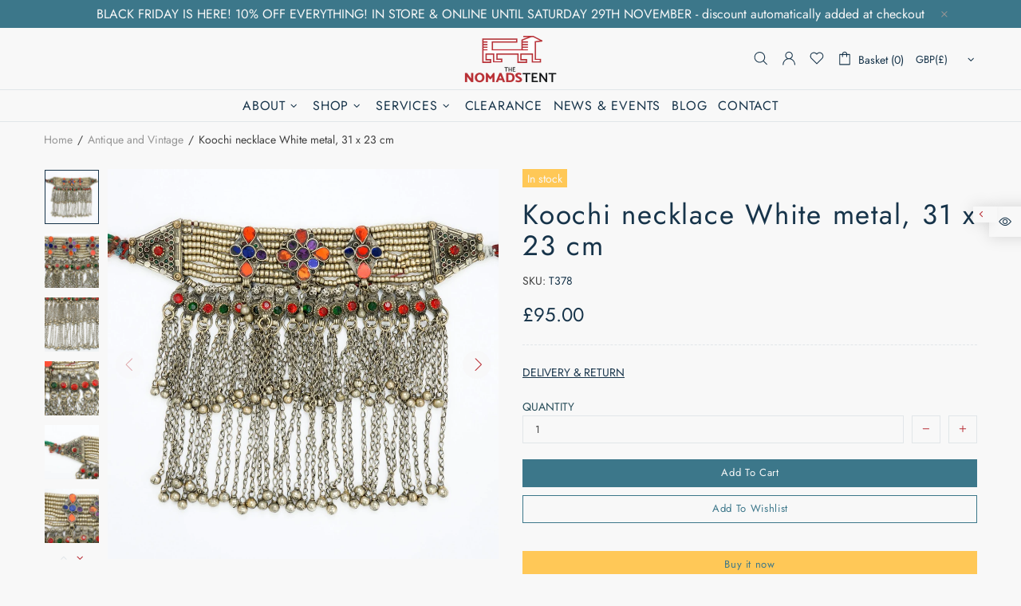

--- FILE ---
content_type: text/css
request_url: https://nomadstent.co.uk/cdn/shop/t/2/assets/colorize.scss.css?v=71833097476571012891605300196
body_size: 11701
content:
body{background-color:#f8f8f8;color:#3e3e3e}#MainContent{background-color:#f8f8f8}h1,.h1,h2,.h2,h3,.h3,h4,.h4,h5,.h5,h6,.h6{color:#264c58}a,a:visited,a:active,a:link{color:#b93138}@media (min-width: 1025px){a:hover{color:false}}a.link-unstyled:visited,a.link-unstyled:active,a.link-unstyled:link{color:initial}@media (min-width: 1025px){a.link-unstyled:hover{color:initial}}p,.paragraph{color:#3e3e3e}i{color:#17344a}.icon{fill:#b93138}blockquote{border-color:#17344a;color:#17344a}blockquote p{color:#17344a}hr:not(.hr--clear){border-top-color:#e1e6e9}.link-revert,.link-revert:visited,.link-revert:active,.link-revert:link{color:#3e3e3e}@media (min-width: 1025px){.link-revert:hover{color:#17344a}}.loader__bg{background-color:#f8f8f8}.border{border-color:#e1e6e9!important}.border-top{border-top-color:#e1e6e9!important}.border-bottom{border-bottom-color:#e1e6e9!important}.border-left{border-left-color:#e1e6e9!important}.border-right{border-right-color:#e1e6e9!important}@media (min-width: 1025px){.border-hover:hover{border-color:#17344a!important}}ul:not(.list-unstyled) li:before{background-color:#17344a}ol:not(.list-unstyled) li:before{color:#17344a}.table th,.responsive-table th{color:#959595}.table td,.responsive-table td{color:#17344a}.table th,.table td,.table thead th,.table tbody+tbody,.responsive-table th,.responsive-table td,.responsive-table thead th,.responsive-table tbody+tbody{border-color:#e1e6e9}input[type=text],input[type=number],input[type=email],input[type=password],input[type=search],input[type=tel],textarea,select{background-color:#f8f8f8;border:solid 1px #e1e6e9;color:#3e3e3e}input[type=text]::-webkit-input-placeholder,input[type=number]::-webkit-input-placeholder,input[type=email]::-webkit-input-placeholder,input[type=password]::-webkit-input-placeholder,input[type=search]::-webkit-input-placeholder,input[type=tel]::-webkit-input-placeholder,textarea::-webkit-input-placeholder,select::-webkit-input-placeholder{color:#3e3e3e}input[type=text]::-moz-placeholder,input[type=number]::-moz-placeholder,input[type=email]::-moz-placeholder,input[type=password]::-moz-placeholder,input[type=search]::-moz-placeholder,input[type=tel]::-moz-placeholder,textarea::-moz-placeholder,select::-moz-placeholder{color:#3e3e3e}input[type=text]:-ms-input-placeholder,input[type=number]:-ms-input-placeholder,input[type=email]:-ms-input-placeholder,input[type=password]:-ms-input-placeholder,input[type=search]:-ms-input-placeholder,input[type=tel]:-ms-input-placeholder,textarea:-ms-input-placeholder,select:-ms-input-placeholder{color:#3e3e3e}input[type=text]:-moz-placeholder,input[type=number]:-moz-placeholder,input[type=email]:-moz-placeholder,input[type=password]:-moz-placeholder,input[type=search]:-moz-placeholder,input[type=tel]:-moz-placeholder,textarea:-moz-placeholder,select:-moz-placeholder{color:#3e3e3e}@media (min-width: 1025px){input[type=text]:hover,input[type=number]:hover,input[type=email]:hover,input[type=password]:hover,input[type=search]:hover,input[type=tel]:hover,textarea:hover,select:hover{border:solid 1px #3c778a}}input[type=text]:focus,input[type=number]:focus,input[type=email]:focus,input[type=password]:focus,input[type=search]:focus,input[type=tel]:focus,textarea:focus,select:focus{background-color:#f8f8f8;border:solid 1px #3c778a}input.success{border-color:#ffc857}input.error{border-color:#f54337}label{color:#264c58}label.success{color:#ffc857}label.error{color:#f54337}.note--success,.note--success *,.note--error,.note--error *{color:#f8f8f8}.note--success ul li:before,.note--error ul li:before{background-color:#f8f8f8}.note--success ol li:before,.note--error ol li:before{color:#f8f8f8}.note:not([class*=note--]){background-color:#fff}.note:not([class*=note--]):before{border-bottom-color:#fff}.note--success{background-color:#ffc857}.note--success:before{border-bottom-color:#ffc857}.note--error{background-color:#f54337}.note--error:before{border-bottom-color:#f54337}.input-checkbox{color:#959595}.input-checkbox input:checked~span{color:#17344a}@media (min-width: 1025px){.input-checkbox span:hover{color:#17344a}}.input-checkbox:not(.input-checkbox--unbordered) input:checked+span{border-color:#17344a!important}.input-boolean{color:#959595}.input-boolean input+span{background-color:#fff}.input-boolean input+span span{background-color:#f8f8f8;-webkit-box-shadow:-1px 1px 0px 0px rgba(0,0,0,.05);-moz-box-shadow:-1px 1px 0px 0px rgba(0,0,0,.05);box-shadow:-1px 1px #0000000d}.input-boolean input:checked+span{background-color:#3c778a}.input-boolean input:checked~span{color:#17344a}@media (min-width: 1025px){.input-boolean:hover input~span{color:#17344a}}@media (min-width: 1025px){.input-quantity [data-control]:hover{border-color:#17344a!important}}.input-icon-button .icon{fill:#17344a}.input-icon-button input:checked+.icon{fill:#17344a}.btn-link,.btn-link:visited,.btn-link:active,.btn-link:link{color:#3e3e3e}@media (min-width: 1025px){.btn-link:hover{color:#3c778a}}h1.btn-link,h1.btn-link:visited,h1.btn-link:active,h1.btn-link:link,.h1.btn-link,.h1.btn-link:visited,.h1.btn-link:active,.h1.btn-link:link,h2.btn-link,h2.btn-link:visited,h2.btn-link:active,h2.btn-link:link,.h2.btn-link,.h2.btn-link:visited,.h2.btn-link:active,.h2.btn-link:link,h3.btn-link,h3.btn-link:visited,h3.btn-link:active,h3.btn-link:link,.h3.btn-link,.h3.btn-link:visited,.h3.btn-link:active,.h3.btn-link:link,h4.btn-link,h4.btn-link:visited,h4.btn-link:active,h4.btn-link:link,.h4.btn-link,.h4.btn-link:visited,.h4.btn-link:active,.h4.btn-link:link,h5.btn-link,h5.btn-link:visited,h5.btn-link:active,h5.btn-link:link,.h5.btn-link,.h5.btn-link:visited,.h5.btn-link:active,.h5.btn-link:link,h6.btn-link,h6.btn-link:visited,h6.btn-link:active,h6.btn-link:link,.h6.btn-link,.h6.btn-link:visited,.h6.btn-link:active,.h6.btn-link:link{color:#264c58}.btn,.spr-summary-actions-newreview{background-color:#3c778a;border-color:#3c778a}.btn,.btn:visited,.btn:active,.btn:link,.spr-summary-actions-newreview,.spr-summary-actions-newreview:visited,.spr-summary-actions-newreview:active,.spr-summary-actions-newreview:link{color:#f8f8f8}.btn:focus,.spr-summary-actions-newreview:focus{color:#f8f8f8}.btn,.btn span,.spr-summary-actions-newreview,.spr-summary-actions-newreview span{color:#f8f8f8}.btn .icon,.spr-summary-actions-newreview .icon{fill:#f8f8f8}@media (min-width: 1025px){.btn:hover,.spr-summary-actions-newreview:hover{background-color:#17344a;border-color:#17344a;color:#f8f8f8}}@media (min-width: 1025px){.btn:hover span,.spr-summary-actions-newreview:hover span{color:#f8f8f8}}@media (min-width: 1025px){.btn:hover .icon,.spr-summary-actions-newreview:hover .icon{fill:#f8f8f8}}.btn.active,.spr-summary-actions-newreview.active{background-color:#17344a;border-color:#17344a}.btn.active,.btn.active:visited,.btn.active:active,.btn.active:link,.spr-summary-actions-newreview.active,.spr-summary-actions-newreview.active:visited,.spr-summary-actions-newreview.active:active,.spr-summary-actions-newreview.active:link{color:#f8f8f8}.btn.active:focus,.spr-summary-actions-newreview.active:focus{color:#f8f8f8}.btn.active span,.spr-summary-actions-newreview.active span{color:#f8f8f8}.btn.active .icon,.spr-summary-actions-newreview.active .icon{fill:#f8f8f8}.btn.btn--invert{background-color:#3c778a;border-color:#3c778a}.btn.btn--invert,.btn.btn--invert:visited,.btn.btn--invert:active,.btn.btn--invert:link{color:#f8f8f8}.btn.btn--invert:focus{color:#f8f8f8}.btn.btn--invert,.btn.btn--invert span{color:#f8f8f8}.btn.btn--invert .icon{fill:#f8f8f8}@media (min-width: 1025px){.btn.btn--invert:hover{background-color:#f8f8f8;border-color:#f8f8f8;color:#3c778a}}@media (min-width: 1025px){.btn.btn--invert:hover span{color:#3c778a}}@media (min-width: 1025px){.btn.btn--invert:hover .icon{fill:#3c778a}}.btn.btn--invert.active{background-color:#f8f8f8;border-color:#f8f8f8}.btn.btn--invert.active,.btn.btn--invert.active:visited,.btn.btn--invert.active:active,.btn.btn--invert.active:link{color:#3c778a}.btn.btn--invert.active:focus{color:#3c778a}.btn.btn--invert.active span{color:#3c778a}.btn.btn--invert.active .icon{fill:#3c778a}.btn.btn--secondary{background-color:#f8f8f8;border-color:#3c778a}.btn.btn--secondary,.btn.btn--secondary:visited,.btn.btn--secondary:active,.btn.btn--secondary:link{color:#3c778a}.btn.btn--secondary:focus{color:#3c778a}.btn.btn--secondary,.btn.btn--secondary span{color:#3c778a}.btn.btn--secondary .icon{fill:#3c778a}@media (min-width: 1025px){.btn.btn--secondary:hover{background-color:#17344a;border-color:#17344a;color:#f8f8f8}}@media (min-width: 1025px){.btn.btn--secondary:hover span{color:#f8f8f8}}@media (min-width: 1025px){.btn.btn--secondary:hover .icon{fill:#f8f8f8}}.btn.btn--secondary.active{background-color:#17344a;border-color:#17344a}.btn.btn--secondary.active,.btn.btn--secondary.active:visited,.btn.btn--secondary.active:active,.btn.btn--secondary.active:link{color:#f8f8f8}.btn.btn--secondary.active:focus{color:#f8f8f8}.btn.btn--secondary.active span{color:#f8f8f8}.btn.btn--secondary.active .icon{fill:#f8f8f8}.btn.btn--clean{background-color:#f8f8f8;border-color:#f8f8f8}.btn.btn--clean,.btn.btn--clean:visited,.btn.btn--clean:active,.btn.btn--clean:link{color:#3c778a}.btn.btn--clean:focus{color:#3c778a}.btn.btn--clean,.btn.btn--clean span{color:#3c778a}.btn.btn--clean .icon{fill:#3c778a}@media (min-width: 1025px){.btn.btn--clean:hover{background-color:#3c778a;border-color:#3c778a;color:#f8f8f8}}@media (min-width: 1025px){.btn.btn--clean:hover span{color:#f8f8f8}}@media (min-width: 1025px){.btn.btn--clean:hover .icon{fill:#f8f8f8}}.btn.btn--clean.active{background-color:#3c778a;border-color:#3c778a}.btn.btn--clean.active,.btn.btn--clean.active:visited,.btn.btn--clean.active:active,.btn.btn--clean.active:link{color:#f8f8f8}.btn.btn--clean.active:focus{color:#f8f8f8}.btn.btn--clean.active span{color:#f8f8f8}.btn.btn--clean.active .icon{fill:#f8f8f8}.dynamic-checkout__button--styled .shopify-payment-button__button{background-color:#ffc857!important;border-color:#ffc857!important}.dynamic-checkout__button--styled .shopify-payment-button__button,.dynamic-checkout__button--styled .shopify-payment-button__button:visited,.dynamic-checkout__button--styled .shopify-payment-button__button:active,.dynamic-checkout__button--styled .shopify-payment-button__button:link{color:#3c778a!important}.dynamic-checkout__button--styled .shopify-payment-button__button:focus{color:#3c778a!important}.dynamic-checkout__button--styled .shopify-payment-button__button,.dynamic-checkout__button--styled .shopify-payment-button__button span{color:#3c778a!important}.dynamic-checkout__button--styled .shopify-payment-button__button .icon{fill:#3c778a!important}@media (min-width: 1025px){.dynamic-checkout__button--styled .shopify-payment-button__button:hover{background-color:#ffc857!important;border-color:#3c778a!important;color:#3c778a!important}}@media (min-width: 1025px){.dynamic-checkout__button--styled .shopify-payment-button__button:hover span{color:#3c778a!important}}@media (min-width: 1025px){.dynamic-checkout__button--styled .shopify-payment-button__button:hover .icon{fill:#3c778a!important}}.dynamic-checkout__button--styled .shopify-payment-button__button.active{background-color:#ffc857!important;border-color:#3c778a!important}.dynamic-checkout__button--styled .shopify-payment-button__button.active,.dynamic-checkout__button--styled .shopify-payment-button__button.active:visited,.dynamic-checkout__button--styled .shopify-payment-button__button.active:active,.dynamic-checkout__button--styled .shopify-payment-button__button.active:link{color:#3c778a!important}.dynamic-checkout__button--styled .shopify-payment-button__button.active:focus{color:#3c778a!important}.dynamic-checkout__button--styled .shopify-payment-button__button.active span{color:#3c778a!important}.dynamic-checkout__button--styled .shopify-payment-button__button.active .icon{fill:#3c778a!important}.dynamic-checkout__button--styled .shopify-payment-button__button .shopify-cleanslate div[role=button],.dynamic-checkout__button--styled .shopify-payment-button__button .shopify-cleanslate div[role=button]:hover,.dynamic-checkout__button--styled .shopify-payment-button__button .shopify-cleanslate div[role=button]:focus{background-color:transparent!important}.btn.btn--transparent:not(:hover){background-color:transparent}@media (max-width: 1024px){.btn.btn--transparent{background-color:transparent}}.btn.btn--text{background-color:transparent;border-color:transparent}.btn.btn--text,.btn.btn--text:visited,.btn.btn--text:active,.btn.btn--text:link{color:#3c778a}.btn.btn--text .icon{fill:#3c778a}.label{color:#f8f8f8}.label--sale{background-color:#f54337}.label--new{background-color:#42a5f6}.label--hot{background-color:#ff7143}.label--out-stock{background-color:#959595}.label--in-stock{background-color:#ffc857}.in-stock{color:#ffc857}.out-stock{color:#f54337}.spr-starrating,.spr-icon,.spr-badge-caption{color:#3c778a}.spr-review-reportreview,.spr-review-reportreview:visited,.spr-review-reportreview:active,.spr-review-reportreview:link{color:#959595}@media (min-width: 1025px){.spr-review-reportreview:hover{color:#3c778a}}.irs .irs-line{background-color:#e1e6e9}.irs .irs-bar{background-color:#17344a}.irs .irs-min,.irs .irs-max,.irs .irs-from,.irs .irs-to,.irs .irs-single{background-color:transparent;color:#959595}.irs .irs-slider{background-color:#17344a;border-color:#17344a}.irs .irs-slider.state_hover{background-color:#f8f8f8}@media (min-width: 1025px){.irs .irs-slider:hover{background-color:#f8f8f8}}.slider-revolution .tp-bullet{background-color:#17344a}.slider-revolution .tp-bullet:hover{background-color:#fff}.slider-revolution .tp-loader.spinner2{background-color:#17344a}.slider-revolution .tparrows.uranus:before{color:#17344a}.slider-revolution .tparrows.uranus:hover:before{color:#fff}.tippy-tooltip.shella-theme{background-color:#17344a;color:#f8f8f8}.tippy-popper[x-placement^=top] .tippy-tooltip.shella-theme .tippy-arrow{border-top-color:#17344a}.tippy-popper[x-placement^=bottom] .tippy-tooltip.shella-theme .tippy-arrow{border-bottom-color:#17344a}.tippy-popper[x-placement^=left] .tippy-tooltip.shella-theme .tippy-arrow{border-left-color:#17344a}.tippy-popper[x-placement^=right] .tippy-tooltip.shella-theme .tippy-arrow{border-right-color:#17344a}@media (min-width: 1025px){.dropdown{background-color:#f8f8f8;-webkit-box-shadow:0 4px 10px 0 rgba(0,0,0,.1);-moz-box-shadow:0 4px 10px 0 rgba(0,0,0,.1);box-shadow:0 4px 10px #0000001a}}@media (min-width: 1025px){.dropdown span{color:#959595}}.dropdown a,.dropdown a:visited,.dropdown a:active,.dropdown a:link{color:#959595}@media (min-width: 1025px){.dropdown span:not([disabled]):hover,.dropdown a:not([disabled]):hover{color:#17344a}}.dropdown span[disabled],.dropdown a[disabled]{opacity:.6}.dropdown:not([data-dropdown-unselected]) .selected,.dropdown:not([data-dropdown-unselected]) .active{color:#17344a}@media (min-width: 1025px){.dropdown:not([data-dropdown-unselected]) .selected,.dropdown:not([data-dropdown-unselected]) .active{background-color:#fff}}.dropdown:not([data-dropdown-unselected]) .selected span,.dropdown:not([data-dropdown-unselected]) .active span{color:#17344a}.dropdown:not([data-dropdown-unselected]) .selected a,.dropdown:not([data-dropdown-unselected]) .selected a:visited,.dropdown:not([data-dropdown-unselected]) .selected a:active,.dropdown:not([data-dropdown-unselected]) .selected a:link,.dropdown:not([data-dropdown-unselected]) .active a,.dropdown:not([data-dropdown-unselected]) .active a:visited,.dropdown:not([data-dropdown-unselected]) .active a:active,.dropdown:not([data-dropdown-unselected]) .active a:link{color:#17344a}.social-media a,.social-media a:visited,.social-media a:active,.social-media a:link{color:#959595}.social-media a:hover{color:#17344a}.social-share__item_bd{border:solid 1px}.social-share__item--facebook .social-share__item_bd{border-color:#4867aa}.social-share__item--facebook .social-share__item_bg{background-color:#4867aa}.social-share__item--twitter .social-share__item_bd{border-color:#1da1f2}.social-share__item--twitter .social-share__item_bg{background-color:#1da1f2}.social-share__item--pinterest .social-share__item_bd{border-color:#cb2027}.social-share__item--pinterest .social-share__item_bg{background-color:#cb2027}.social-share__item--linkedin .social-share__item_bd{border-color:#3997d0}.social-share__item--linkedin .social-share__item_bg{background-color:#3997d0}.social-share__item--buffer .social-share__item_bd{border-color:#222a30}.social-share__item--buffer .social-share__item_bg{background-color:#222a30}.social-share__item--reddit .social-share__item_bd{border-color:#ff5722}.social-share__item--reddit .social-share__item_bg{background-color:#ff5722}.social-share--style-1 .social-share__item--facebook{color:#4867aa}.social-share--style-1 .social-share__item--facebook .icon{fill:#4867aa}.social-share--style-1 .social-share__item--twitter{color:#1da1f2}.social-share--style-1 .social-share__item--twitter .icon{fill:#1da1f2}.social-share--style-1 .social-share__item--pinterest{color:#cb2027}.social-share--style-1 .social-share__item--pinterest .icon{fill:#cb2027}.social-share--style-1 .social-share__item--linkedin{color:#3997d0}.social-share--style-1 .social-share__item--linkedin .icon{fill:#3997d0}.social-share--style-1 .social-share__item--buffer{color:#222a30}.social-share--style-1 .social-share__item--buffer .icon{fill:#222a30}.social-share--style-1 .social-share__item--reddit{color:#ff5722}.social-share--style-1 .social-share__item--reddit .icon{fill:#ff5722}.social-share--style-2 .social-share__item{color:#fff}.social-share--style-2 .social-share__item .icon{fill:#fff}.social-share--style-2.social-share--hovered .social-share__item--facebook:hover{color:#4867aa}.social-share--style-2.social-share--hovered .social-share__item--facebook:hover .icon{fill:#4867aa}.social-share--style-2.social-share--hovered .social-share__item--twitter:hover{color:#1da1f2}.social-share--style-2.social-share--hovered .social-share__item--twitter:hover .icon{fill:#1da1f2}.social-share--style-2.social-share--hovered .social-share__item--pinterest:hover{color:#cb2027}.social-share--style-2.social-share--hovered .social-share__item--pinterest:hover .icon{fill:#cb2027}.social-share--style-2.social-share--hovered .social-share__item--linkedin:hover{color:#3997d0}.social-share--style-2.social-share--hovered .social-share__item--linkedin:hover .icon{fill:#3997d0}.social-share--style-2.social-share--hovered .social-share__item--buffer:hover{color:#222a30}.social-share--style-2.social-share--hovered .social-share__item--buffer:hover .icon{fill:#222a30}.social-share--style-2.social-share--hovered .social-share__item--reddit:hover{color:#ff5722}.social-share--style-2.social-share--hovered .social-share__item--reddit:hover .icon{fill:#ff5722}.social-share--hovered .social-share__item_bg{transition-property:opacity,width;transition-duration:.3s;transition-timing-function:ease-out}.social-share--hovered .social-share__item_bd{transition-property:opacity;transition-duration:.3s;transition-timing-function:ease-out}.social-share--hovered.social-share--style-2 .social-share__item{transition-property:color,opacity;transition-duration:.3s;transition-timing-function:ease-out}.social-share--hovered.social-share--style-2 .social-share__item .icon{transition-property:fill;transition-duration:.3s;transition-timing-function:ease-out}.breadcrumbs a,.breadcrumbs a:visited,.breadcrumbs a:active,.breadcrumbs a:link{color:#959595}@media (min-width: 1025px){.breadcrumbs a:hover{color:#17344a}}@media (min-width: 1025px){.header--style-1 .menu:not(.menu--vertical) .menu__megamenu,.header--style-1 .menu:not(.menu--vertical) .menu__curtain{top:calc(100% + 1px)}}@media (min-width: 1025px){.header--style-1 .menu:not(.menu--vertical),.header--style-1 .menu-vertical-btn{height:calc(100% + 1px)}}@media (min-width: 1025px){.header--style-1 .menu--vertical{margin-top:1px}}@media (max-width: 1024px){.header--style-1 .header__content{background-color:#f8f8f8;border-bottom:solid 1px #e1e6e9}}@media (min-width: 1025px){.header--style-1 .header__line--colorize-1{background-color:#f8f8f8;border-bottom:solid 1px #e1e6e9}}@media (min-width: 1025px){.header--style-1 .header__line--colorize-2{background-color:#f8f8f8;border-bottom:solid 1px #e1e6e9}}.header--style-1 .header__line-additional{background-color:#f8f8f8;border-bottom:solid 1px #e1e6e9}.header--style-1 .header__line-additional .info-line-text-list{color:#3e3e3e}.header--style-1 .header__line-additional .info-line-text-list span,.header--style-1 .header__line-additional_button--register,.header--style-1 .header__line-additional_button--register:visited,.header--style-1 .header__line-additional_button--register:active,.header--style-1 .header__line-additional_button--register:link,.header--style-1 .header__line-additional_button--login,.header--style-1 .header__line-additional_button--login:visited,.header--style-1 .header__line-additional_button--login:active,.header--style-1 .header__line-additional_button--login:link{color:#17344a}@media (min-width: 1025px){.header--style-1 .header__line-additional_button--register:hover,.header--style-1 .header__line-additional_button--login:hover{color:#959595}}.header--style-1 .header__line-additional_button--services,.header--style-1 .header__line-additional_button--services:visited,.header--style-1 .header__line-additional_button--services:active,.header--style-1 .header__line-additional_button--services:link{color:#17344a}@media (min-width: 1025px){.header--style-1 .header__line-additional_button--services:hover{color:#959595}}.header--style-1 .header__search-form input[type=search]{background-color:#f8f8f8;border:solid 1px #e1e6e9;color:#3e3e3e}.header--style-1 .header__search-form input[type=search]::-webkit-input-placeholder{color:#3e3e3e}.header--style-1 .header__search-form input[type=search]::-moz-placeholder{color:#3e3e3e}.header--style-1 .header__search-form input[type=search]:-ms-input-placeholder{color:#3e3e3e}.header--style-1 .header__search-form input[type=search]:-moz-placeholder{color:#3e3e3e}.header--style-1 .header__search-form input[type=search]:focus{background-color:#f8f8f8;border:solid 1px solid 1px #3c778a}@media (min-width: 1025px){.header--style-1 .header__search-form input[type=search]:hover{border:solid 1px solid 1px #3c778a}}@media (min-width: 1025px){.header--style-1 .header__search-form label .icon{fill:#3e3e3e}}.header--style-1 .header__search-form .btn{background-color:#3c778a;border-color:#3c778a}.header--style-1 .header__search-form .btn,.header--style-1 .header__search-form .btn:visited,.header--style-1 .header__search-form .btn:active,.header--style-1 .header__search-form .btn:link{color:#f8f8f8}.header--style-1 .header__search-form .btn:focus{color:#f8f8f8}.header--style-1 .header__search-form .btn,.header--style-1 .header__search-form .btn span{color:#f8f8f8}.header--style-1 .header__search-form .btn .icon{fill:#f8f8f8}@media (min-width: 1025px){.header--style-1 .header__search-form .btn:hover{background-color:#17344a;border-color:#17344a;color:#f8f8f8}}@media (min-width: 1025px){.header--style-1 .header__search-form .btn:hover span{color:#f8f8f8}}@media (min-width: 1025px){.header--style-1 .header__search-form .btn:hover .icon{fill:#f8f8f8}}.header--style-1 .header__search-form .btn.active{background-color:#17344a;border-color:#17344a}.header--style-1 .header__search-form .btn.active,.header--style-1 .header__search-form .btn.active:visited,.header--style-1 .header__search-form .btn.active:active,.header--style-1 .header__search-form .btn.active:link{color:#f8f8f8}.header--style-1 .header__search-form .btn.active:focus{color:#f8f8f8}.header--style-1 .header__search-form .btn.active span{color:#f8f8f8}.header--style-1 .header__search-form .btn.active .icon{fill:#f8f8f8}@media (min-width: 1025px){.header--style-1 .header__counter{color:#17344a}}@media (max-width: 1024px){.header--style-1 .header__counter{color:#17344a}}@media (min-width: 1025px){.header--style-1 .header__btn-services,.header--style-1 .header__btn-services:visited,.header--style-1 .header__btn-services:active,.header--style-1 .header__btn-services:link,.header--style-1 .header__btn-account,.header--style-1 .header__btn-account:visited,.header--style-1 .header__btn-account:active,.header--style-1 .header__btn-account:link,.header--style-1 .header__btn-wishlist,.header--style-1 .header__btn-wishlist:visited,.header--style-1 .header__btn-wishlist:active,.header--style-1 .header__btn-wishlist:link,.header--style-1 .header__btn-compare,.header--style-1 .header__btn-compare:visited,.header--style-1 .header__btn-compare:active,.header--style-1 .header__btn-compare:link,.header--style-1 .header__btn-currency,.header--style-1 .header__btn-currency:visited,.header--style-1 .header__btn-currency:active,.header--style-1 .header__btn-currency:link,.header--style-1 .header__btn-language,.header--style-1 .header__btn-language:visited,.header--style-1 .header__btn-language:active,.header--style-1 .header__btn-language:link{color:#17344a}}@media (min-width: 1025px){.header--style-1 .header__btn-services:hover,.header--style-1 .header__btn-account:hover,.header--style-1 .header__btn-wishlist:hover,.header--style-1 .header__btn-compare:hover,.header--style-1 .header__btn-currency:hover,.header--style-1 .header__btn-language:hover{color:#959595}}@media (min-width: 1025px){.header--style-1 .header__btn-services>i .icon,.header--style-1 .header__btn-account>i .icon,.header--style-1 .header__btn-wishlist>i .icon,.header--style-1 .header__btn-compare>i .icon,.header--style-1 .header__btn-currency>i .icon,.header--style-1 .header__btn-language>i .icon{fill:#17344a}}@media (min-width: 1025px){.header--style-1 .header__btn-services:hover>i .icon,.header--style-1 .header__btn-account:hover>i .icon,.header--style-1 .header__btn-wishlist:hover>i .icon,.header--style-1 .header__btn-compare:hover>i .icon,.header--style-1 .header__btn-currency:hover>i .icon,.header--style-1 .header__btn-language:hover>i .icon{fill:#959595}}.header--style-1 .header__select-currency select{color:#17344a}@media (min-width: 1025px){.header--style-1 .header__select-currency>i .icon{fill:#17344a}}@media (min-width: 1025px){.header--style-1 .header__select-currency:hover select{color:#959595}}@media (min-width: 1025px){.header--style-1 .header__select-currency:hover>i .icon{fill:#959595}}@media (min-width: 1025px){.header--style-1 .header__btn-cart,.header--style-1 .header__btn-cart:visited,.header--style-1 .header__btn-cart:active,.header--style-1 .header__btn-cart:link{color:#17344a}}@media (min-width: 1025px){.header--style-1 .header__btn-cart:hover{color:#959595}}@media (min-width: 1025px){.header--style-1 .header__btn-cart>i .icon{fill:#17344a}}@media (min-width: 1025px){.header--style-1 .header__btn-cart:hover>i .icon{fill:#959595}}@media (min-width: 1025px){.header--style-1 .header__btn-cart:hover .header__counter{color:#17344a}}@media (min-width: 1025px){.header--style-1 .header__btn-search,.header--style-1 .header__btn-search:visited,.header--style-1 .header__btn-search:active,.header--style-1 .header__btn-search:link{color:#17344a}}@media (min-width: 1025px){.header--style-1 .header__btn-search:hover{color:#959595}}@media (min-width: 1025px){.header--style-1 .header__btn-search>i .icon{fill:#17344a}}@media (min-width: 1025px){.header--style-1 .header__btn-search:hover>i .icon{fill:#959595}}@media (min-width: 1025px){.header--style-1 .header__btn-wishlist:hover .header__counter,.header--style-1 .header__btn-compare:hover .header__counter{color:#959595}}@media (min-width: 1025px){.header--style-1 .header__content--sticky .header__btn-wishlist,.header--style-1 .header__content--sticky .header__btn-wishlist:visited,.header--style-1 .header__content--sticky .header__btn-wishlist:active,.header--style-1 .header__content--sticky .header__btn-wishlist:link,.header--style-1 .header__content--sticky .header__btn-compare,.header--style-1 .header__content--sticky .header__btn-compare:visited,.header--style-1 .header__content--sticky .header__btn-compare:active,.header--style-1 .header__content--sticky .header__btn-compare:link,.header--style-1 .header__content--sticky .header__btn-cart,.header--style-1 .header__content--sticky .header__btn-cart:visited,.header--style-1 .header__content--sticky .header__btn-cart:active,.header--style-1 .header__content--sticky .header__btn-cart:link{color:#17344a}}@media (min-width: 1025px){.header--style-1 .header__content--sticky .header__btn-wishlist:hover,.header--style-1 .header__content--sticky .header__btn-compare:hover,.header--style-1 .header__content--sticky .header__btn-cart:hover{color:#959595}}@media (min-width: 1025px){.header--style-1 .header__content--sticky .header__btn-wishlist>i .icon,.header--style-1 .header__content--sticky .header__btn-compare>i .icon,.header--style-1 .header__content--sticky .header__btn-cart>i .icon{fill:#17344a}}@media (min-width: 1025px){.header--style-1 .header__content--sticky .header__btn-wishlist:hover>i .icon,.header--style-1 .header__content--sticky .header__btn-compare:hover>i .icon,.header--style-1 .header__content--sticky .header__btn-cart:hover>i .icon{fill:#959595}}.header--style-1 .header__content--sticky .header__btn-wishlist .header__counter,.header--style-1 .header__content--sticky .header__btn-compare .header__counter,.header--style-1 .header__content--sticky .header__btn-cart .header__counter{color:#17344a}@media (min-width: 1025px){.header--style-1 .header__content--sticky .header__btn-wishlist:hover .header__counter,.header--style-1 .header__content--sticky .header__btn-compare:hover .header__counter,.header--style-1 .header__content--sticky .header__btn-cart:hover .header__counter{color:#959595}}@media (max-width: 1024px){.header--style-1 .header__btn-menu,.header--style-1 .header__btn-menu:visited,.header--style-1 .header__btn-menu:active,.header--style-1 .header__btn-menu:link,.header--style-1 .header__btn-account,.header--style-1 .header__btn-account:visited,.header--style-1 .header__btn-account:active,.header--style-1 .header__btn-account:link,.header--style-1 .header__btn-wishlist,.header--style-1 .header__btn-wishlist:visited,.header--style-1 .header__btn-wishlist:active,.header--style-1 .header__btn-wishlist:link,.header--style-1 .header__btn-compare,.header--style-1 .header__btn-compare:visited,.header--style-1 .header__btn-compare:active,.header--style-1 .header__btn-compare:link,.header--style-1 .header__btn-cart,.header--style-1 .header__btn-cart:visited,.header--style-1 .header__btn-cart:active,.header--style-1 .header__btn-cart:link,.header--style-1 .header__btn-currency,.header--style-1 .header__btn-currency:visited,.header--style-1 .header__btn-currency:active,.header--style-1 .header__btn-currency:link,.header--style-1 .header__select-currency select,.header--style-1 .header__select-currency select:visited,.header--style-1 .header__select-currency select:active,.header--style-1 .header__select-currency select:link,.header--style-1 .header__btn-language,.header--style-1 .header__btn-language:visited,.header--style-1 .header__btn-language:active,.header--style-1 .header__btn-language:link,.header--style-1 .header__btn-services,.header--style-1 .header__btn-services:visited,.header--style-1 .header__btn-services:active,.header--style-1 .header__btn-services:link,.header--style-1 .header__btn-search,.header--style-1 .header__btn-search:visited,.header--style-1 .header__btn-search:active,.header--style-1 .header__btn-search:link{color:#17344a}}@media (max-width: 1024px){.header--style-1 .header__btn-menu>i .icon,.header--style-1 .header__btn-account>i .icon,.header--style-1 .header__btn-wishlist>i .icon,.header--style-1 .header__btn-compare>i .icon,.header--style-1 .header__btn-cart>i .icon,.header--style-1 .header__btn-currency>i .icon,.header--style-1 .header__select-currency select>i .icon,.header--style-1 .header__btn-language>i .icon,.header--style-1 .header__btn-services>i .icon,.header--style-1 .header__btn-search>i .icon{fill:#17344a}}@media (max-width: 1024px){.header--style-1 .header__btn-menu>i .icon-theme-321,.header--style-1 .header__btn-account>i .icon-theme-321,.header--style-1 .header__btn-wishlist>i .icon-theme-321,.header--style-1 .header__btn-compare>i .icon-theme-321,.header--style-1 .header__btn-cart>i .icon-theme-321,.header--style-1 .header__btn-currency>i .icon-theme-321,.header--style-1 .header__select-currency select>i .icon-theme-321,.header--style-1 .header__btn-language>i .icon-theme-321,.header--style-1 .header__btn-services>i .icon-theme-321,.header--style-1 .header__btn-search>i .icon-theme-321{stroke:#17344a}}@media (max-width: 1024px){.header--style-1 .header__nav{background-color:#f8f8f8}}@media (min-width: 1025px){.header--style-1 .menu-vertical-btn{background-color:#3c778a;color:#f8f8f8}}@media (min-width: 1025px){.header--style-1 .menu-vertical-btn .icon{fill:#f8f8f8}}@media (min-width: 1025px){.header--style-1 .menu:not(.menu--vertical) .menu__panel>.menu__item>a,.header--style-1 .menu:not(.menu--vertical) .menu__panel>.menu__item>a:visited,.header--style-1 .menu:not(.menu--vertical) .menu__panel>.menu__item>a:active,.header--style-1 .menu:not(.menu--vertical) .menu__panel>.menu__item>a:link{color:#17344a}}@media (min-width: 1025px){.header--style-1 .menu:not(.menu--vertical) .menu__panel>.menu__item>a .icon{fill:#17344a}}@media (min-width: 1025px){.header--style-1 .menu:not(.menu--vertical) .menu__panel>.menu__item:hover>a{background-color:transparent}.header--style-1 .menu:not(.menu--vertical) .menu__panel>.menu__item:hover>a,.header--style-1 .menu:not(.menu--vertical) .menu__panel>.menu__item:hover>a:visited,.header--style-1 .menu:not(.menu--vertical) .menu__panel>.menu__item:hover>a:active,.header--style-1 .menu:not(.menu--vertical) .menu__panel>.menu__item:hover>a:link{color:#3c778a}}@media (min-width: 1025px){.header--style-1 .menu:not(.menu--vertical) .menu__panel>.menu__item:hover>a .icon{fill:#3c778a}}@media (min-width: 1025px){.header--style-1 .menu--vertical{background-color:#f8f8f8;-webkit-box-shadow:0 4px 10px 0 rgba(0,0,0,.1);-moz-box-shadow:0 4px 10px 0 rgba(0,0,0,.1);box-shadow:0 4px 10px #0000001a}}@media (min-width: 1025px){.header--style-1 .menu--vertical.menu--fixed:not(.menu--items-visible){border-bottom:solid 1px #e1e6e9;border-left:solid 1px #e1e6e9;border-right:solid 1px #e1e6e9}}@media (min-width: 1025px){.header--style-1 .menu--vertical .menu__panel>.menu__item>a,.header--style-1 .menu--vertical .menu__panel>.menu__item>a:visited,.header--style-1 .menu--vertical .menu__panel>.menu__item>a:active,.header--style-1 .menu--vertical .menu__panel>.menu__item>a:link{color:#17344a}}@media (min-width: 1025px){.header--style-1 .menu--vertical .menu__panel>.menu__item>a .icon{fill:#17344a}}@media (min-width: 1025px){.header--style-1 .menu--vertical .menu__panel>.menu__item:hover>a,.header--style-1 .menu--vertical .menu__panel>.menu__item:hover>a:visited,.header--style-1 .menu--vertical .menu__panel>.menu__item:hover>a:active,.header--style-1 .menu--vertical .menu__panel>.menu__item:hover>a:link{color:#959595}}@media (min-width: 1025px){.header--style-1 .menu--vertical .menu__panel>.menu__item:hover>a .icon{fill:#959595}}@media (min-width: 1025px){.header--style-2 .menu:not(.menu--vertical) .menu__megamenu,.header--style-2 .menu:not(.menu--vertical) .menu__curtain{top:calc(100% + 0px)}}@media (min-width: 1025px){.header--style-2 .menu:not(.menu--vertical),.header--style-2 .menu-vertical-btn{height:calc(100% + 0px)}}@media (min-width: 1025px){.header--style-2 .menu--vertical{margin-top:0}}@media (max-width: 1024px){.header--style-2 .header__content{background-color:#17344a;border-bottom:none}}@media (min-width: 1025px){.header--style-2 .header__line--colorize-1{background-color:#17344a;border-bottom:solid 1px #3e3e3e}}@media (min-width: 1025px){.header--style-2 .header__line--colorize-2{background-color:#17344a;border-bottom:none}}.header--style-2 .header__line-additional{background-color:#17344a;border-bottom:solid 1px #3e3e3e}.header--style-2 .header__line-additional .info-line-text-list,.header--style-2 .header__line-additional .info-line-text-list span,.header--style-2 .header__line-additional_button--register,.header--style-2 .header__line-additional_button--register:visited,.header--style-2 .header__line-additional_button--register:active,.header--style-2 .header__line-additional_button--register:link,.header--style-2 .header__line-additional_button--login,.header--style-2 .header__line-additional_button--login:visited,.header--style-2 .header__line-additional_button--login:active,.header--style-2 .header__line-additional_button--login:link{color:#f8f8f8}@media (min-width: 1025px){.header--style-2 .header__line-additional_button--register:hover,.header--style-2 .header__line-additional_button--login:hover{color:#f8f8f8}}.header--style-2 .header__line-additional_button--services,.header--style-2 .header__line-additional_button--services:visited,.header--style-2 .header__line-additional_button--services:active,.header--style-2 .header__line-additional_button--services:link{color:#f8f8f8}@media (min-width: 1025px){.header--style-2 .header__line-additional_button--services:hover{color:#f8f8f8}}.header--style-2 .header__search-form input[type=search]{border:solid 1px #e1e6e9;background-color:#17344a;border:solid 1px #3e3e3e;color:#3e3e3e}.header--style-2 .header__search-form input[type=search]::-webkit-input-placeholder{color:#3e3e3e}.header--style-2 .header__search-form input[type=search]::-moz-placeholder{color:#3e3e3e}.header--style-2 .header__search-form input[type=search]:-ms-input-placeholder{color:#3e3e3e}.header--style-2 .header__search-form input[type=search]:-moz-placeholder{color:#3e3e3e}.header--style-2 .header__search-form input[type=search]:focus{background-color:#17344a;border:solid 1px #f8f8f8}@media (min-width: 1025px){.header--style-2 .header__search-form input[type=search]:hover{border:solid 1px #f8f8f8}}@media (min-width: 1025px){.header--style-2 .header__search-form label .icon{fill:#3e3e3e}}.header--style-2 .header__search-form .btn{background-color:#3c778a;border-color:#3c778a}.header--style-2 .header__search-form .btn,.header--style-2 .header__search-form .btn:visited,.header--style-2 .header__search-form .btn:active,.header--style-2 .header__search-form .btn:link{color:#f8f8f8}.header--style-2 .header__search-form .btn:focus{color:#f8f8f8}.header--style-2 .header__search-form .btn,.header--style-2 .header__search-form .btn span{color:#f8f8f8}.header--style-2 .header__search-form .btn .icon{fill:#f8f8f8}@media (min-width: 1025px){.header--style-2 .header__search-form .btn:hover{background-color:#f8f8f8;border-color:#f8f8f8;color:#3c778a}}@media (min-width: 1025px){.header--style-2 .header__search-form .btn:hover span{color:#3c778a}}@media (min-width: 1025px){.header--style-2 .header__search-form .btn:hover .icon{fill:#3c778a}}.header--style-2 .header__search-form .btn.active{background-color:#f8f8f8;border-color:#f8f8f8}.header--style-2 .header__search-form .btn.active,.header--style-2 .header__search-form .btn.active:visited,.header--style-2 .header__search-form .btn.active:active,.header--style-2 .header__search-form .btn.active:link{color:#3c778a}.header--style-2 .header__search-form .btn.active:focus{color:#3c778a}.header--style-2 .header__search-form .btn.active span{color:#3c778a}.header--style-2 .header__search-form .btn.active .icon{fill:#3c778a}@media (min-width: 1025px){.header--style-2 .header__counter{color:#f8f8f8}}@media (max-width: 1024px){.header--style-2 .header__counter{color:#f8f8f8}}@media (min-width: 1025px){.header--style-2 .header__btn-services,.header--style-2 .header__btn-services:visited,.header--style-2 .header__btn-services:active,.header--style-2 .header__btn-services:link,.header--style-2 .header__btn-account,.header--style-2 .header__btn-account:visited,.header--style-2 .header__btn-account:active,.header--style-2 .header__btn-account:link,.header--style-2 .header__btn-wishlist,.header--style-2 .header__btn-wishlist:visited,.header--style-2 .header__btn-wishlist:active,.header--style-2 .header__btn-wishlist:link,.header--style-2 .header__btn-compare,.header--style-2 .header__btn-compare:visited,.header--style-2 .header__btn-compare:active,.header--style-2 .header__btn-compare:link,.header--style-2 .header__btn-currency,.header--style-2 .header__btn-currency:visited,.header--style-2 .header__btn-currency:active,.header--style-2 .header__btn-currency:link,.header--style-2 .header__btn-language,.header--style-2 .header__btn-language:visited,.header--style-2 .header__btn-language:active,.header--style-2 .header__btn-language:link{color:#f8f8f8}}@media (min-width: 1025px){.header--style-2 .header__btn-services:hover,.header--style-2 .header__btn-account:hover,.header--style-2 .header__btn-wishlist:hover,.header--style-2 .header__btn-compare:hover,.header--style-2 .header__btn-currency:hover,.header--style-2 .header__btn-language:hover{color:#959595}}@media (min-width: 1025px){.header--style-2 .header__btn-services>i .icon,.header--style-2 .header__btn-account>i .icon,.header--style-2 .header__btn-wishlist>i .icon,.header--style-2 .header__btn-compare>i .icon,.header--style-2 .header__btn-currency>i .icon,.header--style-2 .header__btn-language>i .icon{fill:#f8f8f8}}@media (min-width: 1025px){.header--style-2 .header__btn-services:hover>i .icon,.header--style-2 .header__btn-account:hover>i .icon,.header--style-2 .header__btn-wishlist:hover>i .icon,.header--style-2 .header__btn-compare:hover>i .icon,.header--style-2 .header__btn-currency:hover>i .icon,.header--style-2 .header__btn-language:hover>i .icon{fill:#959595}}.header--style-2 .header__select-currency select{color:#f8f8f8}@media (min-width: 1025px){.header--style-2 .header__select-currency>i .icon{fill:#f8f8f8}}@media (min-width: 1025px){.header--style-2 .header__select-currency:hover select{color:#959595}}@media (min-width: 1025px){.header--style-2 .header__select-currency:hover>i .icon{fill:#959595}}@media (min-width: 1025px){.header--style-2 .header__btn-cart,.header--style-2 .header__btn-cart:visited,.header--style-2 .header__btn-cart:active,.header--style-2 .header__btn-cart:link{color:#f8f8f8}}@media (min-width: 1025px){.header--style-2 .header__btn-cart:hover{color:#959595}}@media (min-width: 1025px){.header--style-2 .header__btn-cart>i .icon{fill:#f8f8f8}}@media (min-width: 1025px){.header--style-2 .header__btn-cart:hover>i .icon{fill:#959595}}@media (min-width: 1025px){.header--style-2 .header__btn-cart:hover .header__counter{color:#f8f8f8}}@media (min-width: 1025px){.header--style-2 .header__btn-search,.header--style-2 .header__btn-search:visited,.header--style-2 .header__btn-search:active,.header--style-2 .header__btn-search:link{color:#f8f8f8}}@media (min-width: 1025px){.header--style-2 .header__btn-search:hover{color:#959595}}@media (min-width: 1025px){.header--style-2 .header__btn-search>i .icon{fill:#f8f8f8}}@media (min-width: 1025px){.header--style-2 .header__btn-search:hover>i .icon{fill:#959595}}@media (min-width: 1025px){.header--style-2 .header__btn-wishlist:hover .header__counter,.header--style-2 .header__btn-compare:hover .header__counter{color:#959595}}@media (min-width: 1025px){.header--style-2 .header__content--sticky .header__btn-wishlist,.header--style-2 .header__content--sticky .header__btn-wishlist:visited,.header--style-2 .header__content--sticky .header__btn-wishlist:active,.header--style-2 .header__content--sticky .header__btn-wishlist:link,.header--style-2 .header__content--sticky .header__btn-compare,.header--style-2 .header__content--sticky .header__btn-compare:visited,.header--style-2 .header__content--sticky .header__btn-compare:active,.header--style-2 .header__content--sticky .header__btn-compare:link,.header--style-2 .header__content--sticky .header__btn-cart,.header--style-2 .header__content--sticky .header__btn-cart:visited,.header--style-2 .header__content--sticky .header__btn-cart:active,.header--style-2 .header__content--sticky .header__btn-cart:link{color:#f8f8f8}}@media (min-width: 1025px){.header--style-2 .header__content--sticky .header__btn-wishlist:hover,.header--style-2 .header__content--sticky .header__btn-compare:hover,.header--style-2 .header__content--sticky .header__btn-cart:hover{color:#959595}}@media (min-width: 1025px){.header--style-2 .header__content--sticky .header__btn-wishlist>i .icon,.header--style-2 .header__content--sticky .header__btn-compare>i .icon,.header--style-2 .header__content--sticky .header__btn-cart>i .icon{fill:#f8f8f8}}@media (min-width: 1025px){.header--style-2 .header__content--sticky .header__btn-wishlist:hover>i .icon,.header--style-2 .header__content--sticky .header__btn-compare:hover>i .icon,.header--style-2 .header__content--sticky .header__btn-cart:hover>i .icon{fill:#959595}}.header--style-2 .header__content--sticky .header__btn-wishlist .header__counter,.header--style-2 .header__content--sticky .header__btn-compare .header__counter,.header--style-2 .header__content--sticky .header__btn-cart .header__counter{color:#f8f8f8}@media (min-width: 1025px){.header--style-2 .header__content--sticky .header__btn-wishlist:hover .header__counter,.header--style-2 .header__content--sticky .header__btn-compare:hover .header__counter,.header--style-2 .header__content--sticky .header__btn-cart:hover .header__counter{color:#959595}}@media (max-width: 1024px){.header--style-2 .header__btn-menu,.header--style-2 .header__btn-menu:visited,.header--style-2 .header__btn-menu:active,.header--style-2 .header__btn-menu:link,.header--style-2 .header__btn-account,.header--style-2 .header__btn-account:visited,.header--style-2 .header__btn-account:active,.header--style-2 .header__btn-account:link,.header--style-2 .header__btn-wishlist,.header--style-2 .header__btn-wishlist:visited,.header--style-2 .header__btn-wishlist:active,.header--style-2 .header__btn-wishlist:link,.header--style-2 .header__btn-compare,.header--style-2 .header__btn-compare:visited,.header--style-2 .header__btn-compare:active,.header--style-2 .header__btn-compare:link,.header--style-2 .header__btn-cart,.header--style-2 .header__btn-cart:visited,.header--style-2 .header__btn-cart:active,.header--style-2 .header__btn-cart:link,.header--style-2 .header__btn-currency,.header--style-2 .header__btn-currency:visited,.header--style-2 .header__btn-currency:active,.header--style-2 .header__btn-currency:link,.header--style-2 .header__select-currency select,.header--style-2 .header__select-currency select:visited,.header--style-2 .header__select-currency select:active,.header--style-2 .header__select-currency select:link,.header--style-2 .header__btn-language,.header--style-2 .header__btn-language:visited,.header--style-2 .header__btn-language:active,.header--style-2 .header__btn-language:link,.header--style-2 .header__btn-services,.header--style-2 .header__btn-services:visited,.header--style-2 .header__btn-services:active,.header--style-2 .header__btn-services:link,.header--style-2 .header__btn-search,.header--style-2 .header__btn-search:visited,.header--style-2 .header__btn-search:active,.header--style-2 .header__btn-search:link{color:#f8f8f8}}@media (max-width: 1024px){.header--style-2 .header__btn-menu>i .icon,.header--style-2 .header__btn-account>i .icon,.header--style-2 .header__btn-wishlist>i .icon,.header--style-2 .header__btn-compare>i .icon,.header--style-2 .header__btn-cart>i .icon,.header--style-2 .header__btn-currency>i .icon,.header--style-2 .header__select-currency select>i .icon,.header--style-2 .header__btn-language>i .icon,.header--style-2 .header__btn-services>i .icon,.header--style-2 .header__btn-search>i .icon{fill:#f8f8f8}}@media (max-width: 1024px){.header--style-2 .header__btn-menu>i .icon-theme-321,.header--style-2 .header__btn-account>i .icon-theme-321,.header--style-2 .header__btn-wishlist>i .icon-theme-321,.header--style-2 .header__btn-compare>i .icon-theme-321,.header--style-2 .header__btn-cart>i .icon-theme-321,.header--style-2 .header__btn-currency>i .icon-theme-321,.header--style-2 .header__select-currency select>i .icon-theme-321,.header--style-2 .header__btn-language>i .icon-theme-321,.header--style-2 .header__btn-services>i .icon-theme-321,.header--style-2 .header__btn-search>i .icon-theme-321{stroke:#f8f8f8}}@media (max-width: 1024px){.header--style-2 .header__nav{background-color:#17344a}}@media (min-width: 1025px){.header--style-2 .menu-vertical-btn{background-color:#3c778a;color:#f8f8f8}}@media (min-width: 1025px){.header--style-2 .menu-vertical-btn .icon{fill:#f8f8f8}}@media (min-width: 1025px){.header--style-2 .menu:not(.menu--vertical) .menu__panel>.menu__item>a,.header--style-2 .menu:not(.menu--vertical) .menu__panel>.menu__item>a:visited,.header--style-2 .menu:not(.menu--vertical) .menu__panel>.menu__item>a:active,.header--style-2 .menu:not(.menu--vertical) .menu__panel>.menu__item>a:link{color:#f8f8f8}}@media (min-width: 1025px){.header--style-2 .menu:not(.menu--vertical) .menu__panel>.menu__item>a .icon{fill:#f8f8f8}}@media (min-width: 1025px){.header--style-2 .menu:not(.menu--vertical) .menu__panel>.menu__item:hover>a{background-color:transparent}.header--style-2 .menu:not(.menu--vertical) .menu__panel>.menu__item:hover>a,.header--style-2 .menu:not(.menu--vertical) .menu__panel>.menu__item:hover>a:visited,.header--style-2 .menu:not(.menu--vertical) .menu__panel>.menu__item:hover>a:active,.header--style-2 .menu:not(.menu--vertical) .menu__panel>.menu__item:hover>a:link{color:#3c778a}}@media (min-width: 1025px){.header--style-2 .menu:not(.menu--vertical) .menu__panel>.menu__item:hover>a .icon{fill:#3c778a}}@media (min-width: 1025px){.header--style-2 .menu--vertical{background-color:#f8f8f8;-webkit-box-shadow:0 4px 10px 0 rgba(0,0,0,.1);-moz-box-shadow:0 4px 10px 0 rgba(0,0,0,.1);box-shadow:0 4px 10px #0000001a}}@media (min-width: 1025px){.header--style-2 .menu--vertical.menu--fixed:not(.menu--items-visible){border-bottom:solid 1px #e1e6e9;border-left:solid 1px #e1e6e9;border-right:solid 1px #e1e6e9}}@media (min-width: 1025px){.header--style-2 .menu--vertical .menu__panel>.menu__item>a,.header--style-2 .menu--vertical .menu__panel>.menu__item>a:visited,.header--style-2 .menu--vertical .menu__panel>.menu__item>a:active,.header--style-2 .menu--vertical .menu__panel>.menu__item>a:link{color:#17344a}}@media (min-width: 1025px){.header--style-2 .menu--vertical .menu__panel>.menu__item>a .icon{fill:#17344a}}@media (min-width: 1025px){.header--style-2 .menu--vertical .menu__panel>.menu__item:hover>a,.header--style-2 .menu--vertical .menu__panel>.menu__item:hover>a:visited,.header--style-2 .menu--vertical .menu__panel>.menu__item:hover>a:active,.header--style-2 .menu--vertical .menu__panel>.menu__item:hover>a:link{color:#959595}}@media (min-width: 1025px){.header--style-2 .menu--vertical .menu__panel>.menu__item:hover>a .icon{fill:#959595}}@media (min-width: 1025px){.header--style-3 .menu:not(.menu--vertical) .menu__megamenu,.header--style-3 .menu:not(.menu--vertical) .menu__curtain{top:calc(100% + 0px)}}@media (min-width: 1025px){.header--style-3 .menu:not(.menu--vertical),.header--style-3 .menu-vertical-btn{height:calc(100% + 0px)}}@media (min-width: 1025px){.header--style-3 .menu--vertical{margin-top:0}}@media (max-width: 1024px){.header--style-3 .header__content{background-color:#f8f8f8;border-bottom:solid 1px #e1e6e9}}@media (min-width: 1025px){.header--style-3 .header__line--colorize-1{background-color:#f8f8f8;border-bottom:none}}@media (min-width: 1025px){.header--style-3 .header__line--colorize-2{background-color:#17344a;border-bottom:none}}.header--style-3 .header__line-additional{background-color:#f8f8f8;border-bottom:solid 1px #e1e6e9}.header--style-3 .header__line-additional .info-line-text-list{color:#3e3e3e}.header--style-3 .header__line-additional .info-line-text-list span,.header--style-3 .header__line-additional_button--register,.header--style-3 .header__line-additional_button--register:visited,.header--style-3 .header__line-additional_button--register:active,.header--style-3 .header__line-additional_button--register:link,.header--style-3 .header__line-additional_button--login,.header--style-3 .header__line-additional_button--login:visited,.header--style-3 .header__line-additional_button--login:active,.header--style-3 .header__line-additional_button--login:link{color:#17344a}@media (min-width: 1025px){.header--style-3 .header__line-additional_button--register:hover,.header--style-3 .header__line-additional_button--login:hover{color:#959595}}.header--style-3 .header__line-additional_button--services,.header--style-3 .header__line-additional_button--services:visited,.header--style-3 .header__line-additional_button--services:active,.header--style-3 .header__line-additional_button--services:link{color:#17344a}@media (min-width: 1025px){.header--style-3 .header__line-additional_button--services:hover{color:#959595}}@media (min-width: 1025px){.header--style-3 .header__line-additional .header__btn-currency,.header--style-3 .header__line-additional .header__btn-currency:visited,.header--style-3 .header__line-additional .header__btn-currency:active,.header--style-3 .header__line-additional .header__btn-currency:link,.header--style-3 .header__line-additional .header__btn-language,.header--style-3 .header__line-additional .header__btn-language:visited,.header--style-3 .header__line-additional .header__btn-language:active,.header--style-3 .header__line-additional .header__btn-language:link{color:#17344a}}@media (min-width: 1025px){.header--style-3 .header__line-additional .header__btn-currency:hover,.header--style-3 .header__line-additional .header__btn-language:hover{color:#959595}}@media (min-width: 1025px){.header--style-3 .header__line-additional .header__btn-currency>i .icon,.header--style-3 .header__line-additional .header__btn-language>i .icon{fill:#17344a}}@media (min-width: 1025px){.header--style-3 .header__line-additional .header__btn-currency:hover>i .icon,.header--style-3 .header__line-additional .header__btn-language:hover>i .icon{fill:#959595}}.header--style-3 .header__search-form input[type=search]{background-color:#f8f8f8;border:solid 1px #e1e6e9;color:#3e3e3e}.header--style-3 .header__search-form input[type=search]::-webkit-input-placeholder{color:#3e3e3e}.header--style-3 .header__search-form input[type=search]::-moz-placeholder{color:#3e3e3e}.header--style-3 .header__search-form input[type=search]:-ms-input-placeholder{color:#3e3e3e}.header--style-3 .header__search-form input[type=search]:-moz-placeholder{color:#3e3e3e}.header--style-3 .header__search-form input[type=search]:focus{background-color:#f8f8f8;border:solid 1px solid 1px #3c778a}@media (min-width: 1025px){.header--style-3 .header__search-form input[type=search]:hover{border:solid 1px solid 1px #3c778a}}@media (min-width: 1025px){.header--style-3 .header__search-form label .icon{fill:#3e3e3e}}.header--style-3 .header__search-form .btn{background-color:#3c778a;border-color:#3c778a}.header--style-3 .header__search-form .btn,.header--style-3 .header__search-form .btn:visited,.header--style-3 .header__search-form .btn:active,.header--style-3 .header__search-form .btn:link{color:#f8f8f8}.header--style-3 .header__search-form .btn:focus{color:#f8f8f8}.header--style-3 .header__search-form .btn,.header--style-3 .header__search-form .btn span{color:#f8f8f8}.header--style-3 .header__search-form .btn .icon{fill:#f8f8f8}@media (min-width: 1025px){.header--style-3 .header__search-form .btn:hover{background-color:#17344a;border-color:#17344a;color:#f8f8f8}}@media (min-width: 1025px){.header--style-3 .header__search-form .btn:hover span{color:#f8f8f8}}@media (min-width: 1025px){.header--style-3 .header__search-form .btn:hover .icon{fill:#f8f8f8}}.header--style-3 .header__search-form .btn.active{background-color:#17344a;border-color:#17344a}.header--style-3 .header__search-form .btn.active,.header--style-3 .header__search-form .btn.active:visited,.header--style-3 .header__search-form .btn.active:active,.header--style-3 .header__search-form .btn.active:link{color:#f8f8f8}.header--style-3 .header__search-form .btn.active:focus{color:#f8f8f8}.header--style-3 .header__search-form .btn.active span{color:#f8f8f8}.header--style-3 .header__search-form .btn.active .icon{fill:#f8f8f8}@media (max-width: 1024px){.header--style-3 .header__counter{color:#17344a}}@media (min-width: 1025px){.header--style-3 .header__line--colorize-1 .header__counter{color:#17344a}}@media (min-width: 1025px){.header--style-3 .header__line--colorize-1 .header__btn-services,.header--style-3 .header__line--colorize-1 .header__btn-services:visited,.header--style-3 .header__line--colorize-1 .header__btn-services:active,.header--style-3 .header__line--colorize-1 .header__btn-services:link,.header--style-3 .header__line--colorize-1 .header__btn-account,.header--style-3 .header__line--colorize-1 .header__btn-account:visited,.header--style-3 .header__line--colorize-1 .header__btn-account:active,.header--style-3 .header__line--colorize-1 .header__btn-account:link,.header--style-3 .header__line--colorize-1 .header__btn-wishlist,.header--style-3 .header__line--colorize-1 .header__btn-wishlist:visited,.header--style-3 .header__line--colorize-1 .header__btn-wishlist:active,.header--style-3 .header__line--colorize-1 .header__btn-wishlist:link,.header--style-3 .header__line--colorize-1 W .header__btn-compare,.header--style-3 .header__line--colorize-1 W .header__btn-compare:visited,.header--style-3 .header__line--colorize-1 W .header__btn-compare:active,.header--style-3 .header__line--colorize-1 W .header__btn-compare:link,.header--style-3 .header__line--colorize-1 .header__btn-currency,.header--style-3 .header__line--colorize-1 .header__btn-currency:visited,.header--style-3 .header__line--colorize-1 .header__btn-currency:active,.header--style-3 .header__line--colorize-1 .header__btn-currency:link,.header--style-3 .header__line--colorize-1 .header__btn-language,.header--style-3 .header__line--colorize-1 .header__btn-language:visited,.header--style-3 .header__line--colorize-1 .header__btn-language:active,.header--style-3 .header__line--colorize-1 .header__btn-language:link{color:#17344a}}@media (min-width: 1025px){.header--style-3 .header__line--colorize-1 .header__btn-services:hover,.header--style-3 .header__line--colorize-1 .header__btn-account:hover,.header--style-3 .header__line--colorize-1 .header__btn-wishlist:hover,.header--style-3 .header__line--colorize-1 W .header__btn-compare:hover,.header--style-3 .header__line--colorize-1 .header__btn-currency:hover,.header--style-3 .header__line--colorize-1 .header__btn-language:hover{color:#959595}}@media (min-width: 1025px){.header--style-3 .header__line--colorize-1 .header__btn-services>i .icon,.header--style-3 .header__line--colorize-1 .header__btn-account>i .icon,.header--style-3 .header__line--colorize-1 .header__btn-wishlist>i .icon,.header--style-3 .header__line--colorize-1 W .header__btn-compare>i .icon,.header--style-3 .header__line--colorize-1 .header__btn-currency>i .icon,.header--style-3 .header__line--colorize-1 .header__btn-language>i .icon{fill:#17344a}}@media (min-width: 1025px){.header--style-3 .header__line--colorize-1 .header__btn-services:hover>i .icon,.header--style-3 .header__line--colorize-1 .header__btn-account:hover>i .icon,.header--style-3 .header__line--colorize-1 .header__btn-wishlist:hover>i .icon,.header--style-3 .header__line--colorize-1 W .header__btn-compare:hover>i .icon,.header--style-3 .header__line--colorize-1 .header__btn-currency:hover>i .icon,.header--style-3 .header__line--colorize-1 .header__btn-language:hover>i .icon{fill:#959595}}@media (min-width: 1025px){.header--style-3 .header__line--colorize-1 .header__btn-wishlist:hover .header__counter,.header--style-3 .header__line--colorize-1 .header__btn-compare:hover .header__counter{color:#959595}}.header--style-3 .header__line--colorize-1 .header__select-currency select{color:#17344a}@media (min-width: 1025px){.header--style-3 .header__line--colorize-1 .header__select-currency>i .icon{fill:#17344a}}@media (min-width: 1025px){.header--style-3 .header__line--colorize-1 .header__select-currency:hover select{color:#959595}}@media (min-width: 1025px){.header--style-3 .header__line--colorize-1 .header__select-currency:hover>i .icon{fill:#959595}}@media (min-width: 1025px){.header--style-3 .header__line--colorize-1 .header__btn-cart,.header--style-3 .header__line--colorize-1 .header__btn-cart:visited,.header--style-3 .header__line--colorize-1 .header__btn-cart:active,.header--style-3 .header__line--colorize-1 .header__btn-cart:link{color:#17344a}}@media (min-width: 1025px){.header--style-3 .header__line--colorize-1 .header__btn-cart:hover{color:#959595}}@media (min-width: 1025px){.header--style-3 .header__line--colorize-1 .header__btn-cart>i .icon{fill:#17344a}}@media (min-width: 1025px){.header--style-3 .header__line--colorize-1 .header__btn-cart:hover>i .icon{fill:#959595}}@media (min-width: 1025px){.header--style-3 .header__line--colorize-1 .header__btn-cart:hover .header__counter{color:#17344a}}@media (min-width: 1025px){.header--style-3 .header__line--colorize-1 .header__btn-search,.header--style-3 .header__line--colorize-1 .header__btn-search:visited,.header--style-3 .header__line--colorize-1 .header__btn-search:active,.header--style-3 .header__line--colorize-1 .header__btn-search:link{color:#17344a}}@media (min-width: 1025px){.header--style-3 .header__line--colorize-1 .header__btn-search:hover{color:#959595}}@media (min-width: 1025px){.header--style-3 .header__line--colorize-1 .header__btn-search>i .icon{fill:#17344a}}@media (min-width: 1025px){.header--style-3 .header__line--colorize-1 .header__btn-search:hover>i .icon{fill:#959595}}@media (min-width: 1025px){.header--style-3 .header__line--colorize-2 .header__counter{color:#f8f8f8}}@media (min-width: 1025px){.header--style-3 .header__line--colorize-2 .header__btn-services,.header--style-3 .header__line--colorize-2 .header__btn-services:visited,.header--style-3 .header__line--colorize-2 .header__btn-services:active,.header--style-3 .header__line--colorize-2 .header__btn-services:link,.header--style-3 .header__line--colorize-2 .header__btn-account,.header--style-3 .header__line--colorize-2 .header__btn-account:visited,.header--style-3 .header__line--colorize-2 .header__btn-account:active,.header--style-3 .header__line--colorize-2 .header__btn-account:link,.header--style-3 .header__line--colorize-2 .header__btn-wishlist,.header--style-3 .header__line--colorize-2 .header__btn-wishlist:visited,.header--style-3 .header__line--colorize-2 .header__btn-wishlist:active,.header--style-3 .header__line--colorize-2 .header__btn-wishlist:link,.header--style-3 .header__line--colorize-2 .header__btn-compare,.header--style-3 .header__line--colorize-2 .header__btn-compare:visited,.header--style-3 .header__line--colorize-2 .header__btn-compare:active,.header--style-3 .header__line--colorize-2 .header__btn-compare:link,.header--style-3 .header__line--colorize-2 .header__btn-currency,.header--style-3 .header__line--colorize-2 .header__btn-currency:visited,.header--style-3 .header__line--colorize-2 .header__btn-currency:active,.header--style-3 .header__line--colorize-2 .header__btn-currency:link,.header--style-3 .header__line--colorize-2 .header__btn-language,.header--style-3 .header__line--colorize-2 .header__btn-language:visited,.header--style-3 .header__line--colorize-2 .header__btn-language:active,.header--style-3 .header__line--colorize-2 .header__btn-language:link{color:#f8f8f8}}@media (min-width: 1025px){.header--style-3 .header__line--colorize-2 .header__btn-services:hover,.header--style-3 .header__line--colorize-2 .header__btn-account:hover,.header--style-3 .header__line--colorize-2 .header__btn-wishlist:hover,.header--style-3 .header__line--colorize-2 .header__btn-compare:hover,.header--style-3 .header__line--colorize-2 .header__btn-currency:hover,.header--style-3 .header__line--colorize-2 .header__btn-language:hover{color:#959595}}@media (min-width: 1025px){.header--style-3 .header__line--colorize-2 .header__btn-services>i .icon,.header--style-3 .header__line--colorize-2 .header__btn-account>i .icon,.header--style-3 .header__line--colorize-2 .header__btn-wishlist>i .icon,.header--style-3 .header__line--colorize-2 .header__btn-compare>i .icon,.header--style-3 .header__line--colorize-2 .header__btn-currency>i .icon,.header--style-3 .header__line--colorize-2 .header__btn-language>i .icon{fill:#f8f8f8}}@media (min-width: 1025px){.header--style-3 .header__line--colorize-2 .header__btn-services:hover>i .icon,.header--style-3 .header__line--colorize-2 .header__btn-account:hover>i .icon,.header--style-3 .header__line--colorize-2 .header__btn-wishlist:hover>i .icon,.header--style-3 .header__line--colorize-2 .header__btn-compare:hover>i .icon,.header--style-3 .header__line--colorize-2 .header__btn-currency:hover>i .icon,.header--style-3 .header__line--colorize-2 .header__btn-language:hover>i .icon{fill:#959595}}@media (min-width: 1025px){.header--style-3 .header__line--colorize-2 .header__btn-wishlist:hover .header__counter,.header--style-3 .header__line--colorize-2 .header__btn-compare:hover .header__counter{color:#959595}}.header--style-3 .header__line--colorize-2 .header__select-currency select{color:#f8f8f8}@media (min-width: 1025px){.header--style-3 .header__line--colorize-2 .header__select-currency>i .icon{fill:#f8f8f8}}@media (min-width: 1025px){.header--style-3 .header__line--colorize-2 .header__select-currency:hover select{color:#959595}}@media (min-width: 1025px){.header--style-3 .header__line--colorize-2 .header__select-currency:hover>i .icon{fill:#959595}}@media (min-width: 1025px){.header--style-3 .header__line--colorize-2 .header__btn-cart,.header--style-3 .header__line--colorize-2 .header__btn-cart:visited,.header--style-3 .header__line--colorize-2 .header__btn-cart:active,.header--style-3 .header__line--colorize-2 .header__btn-cart:link{color:#f8f8f8}}@media (min-width: 1025px){.header--style-3 .header__line--colorize-2 .header__btn-cart:hover{color:#959595}}@media (min-width: 1025px){.header--style-3 .header__line--colorize-2 .header__btn-cart>i .icon{fill:#f8f8f8}}@media (min-width: 1025px){.header--style-3 .header__line--colorize-2 .header__btn-cart:hover>i .icon{fill:#959595}}@media (min-width: 1025px){.header--style-3 .header__line--colorize-2 .header__btn-cart:hover .header__counter{color:#f8f8f8}}@media (min-width: 1025px){.header--style-3 .header__line--colorize-2 .header__btn-search,.header--style-3 .header__line--colorize-2 .header__btn-search:visited,.header--style-3 .header__line--colorize-2 .header__btn-search:active,.header--style-3 .header__line--colorize-2 .header__btn-search:link{color:#f8f8f8}}@media (min-width: 1025px){.header--style-3 .header__line--colorize-2 .header__btn-search:hover{color:#959595}}@media (min-width: 1025px){.header--style-3 .header__line--colorize-2 .header__btn-search>i .icon{fill:#f8f8f8}}@media (min-width: 1025px){.header--style-3 .header__line--colorize-2 .header__btn-search:hover>i .icon{fill:#959595}}@media (min-width: 1025px){.header--style-3 .header__content--sticky .header__btn-wishlist,.header--style-3 .header__content--sticky .header__btn-wishlist:visited,.header--style-3 .header__content--sticky .header__btn-wishlist:active,.header--style-3 .header__content--sticky .header__btn-wishlist:link,.header--style-3 .header__content--sticky .header__btn-compare,.header--style-3 .header__content--sticky .header__btn-compare:visited,.header--style-3 .header__content--sticky .header__btn-compare:active,.header--style-3 .header__content--sticky .header__btn-compare:link,.header--style-3 .header__content--sticky .header__btn-cart,.header--style-3 .header__content--sticky .header__btn-cart:visited,.header--style-3 .header__content--sticky .header__btn-cart:active,.header--style-3 .header__content--sticky .header__btn-cart:link{color:#17344a}}@media (min-width: 1025px){.header--style-3 .header__content--sticky .header__btn-wishlist:hover,.header--style-3 .header__content--sticky .header__btn-compare:hover,.header--style-3 .header__content--sticky .header__btn-cart:hover{color:#959595}}@media (min-width: 1025px){.header--style-3 .header__content--sticky .header__btn-wishlist>i .icon,.header--style-3 .header__content--sticky .header__btn-compare>i .icon,.header--style-3 .header__content--sticky .header__btn-cart>i .icon{fill:#17344a}}@media (min-width: 1025px){.header--style-3 .header__content--sticky .header__btn-wishlist:hover>i .icon,.header--style-3 .header__content--sticky .header__btn-compare:hover>i .icon,.header--style-3 .header__content--sticky .header__btn-cart:hover>i .icon{fill:#959595}}.header--style-3 .header__content--sticky .header__btn-wishlist .header__counter,.header--style-3 .header__content--sticky .header__btn-compare .header__counter,.header--style-3 .header__content--sticky .header__btn-cart .header__counter{color:#17344a}@media (min-width: 1025px){.header--style-3 .header__content--sticky .header__btn-wishlist:hover .header__counter,.header--style-3 .header__content--sticky .header__btn-compare:hover .header__counter,.header--style-3 .header__content--sticky .header__btn-cart:hover .header__counter{color:#959595}}@media (max-width: 1024px){.header--style-3 .header__btn-menu,.header--style-3 .header__btn-menu:visited,.header--style-3 .header__btn-menu:active,.header--style-3 .header__btn-menu:link,.header--style-3 .header__btn-account,.header--style-3 .header__btn-account:visited,.header--style-3 .header__btn-account:active,.header--style-3 .header__btn-account:link,.header--style-3 .header__btn-wishlist,.header--style-3 .header__btn-wishlist:visited,.header--style-3 .header__btn-wishlist:active,.header--style-3 .header__btn-wishlist:link,.header--style-3 .header__btn-compare,.header--style-3 .header__btn-compare:visited,.header--style-3 .header__btn-compare:active,.header--style-3 .header__btn-compare:link,.header--style-3 .header__btn-cart,.header--style-3 .header__btn-cart:visited,.header--style-3 .header__btn-cart:active,.header--style-3 .header__btn-cart:link,.header--style-3 .header__btn-currency,.header--style-3 .header__btn-currency:visited,.header--style-3 .header__btn-currency:active,.header--style-3 .header__btn-currency:link,.header--style-3 .header__select-currency select,.header--style-3 .header__select-currency select:visited,.header--style-3 .header__select-currency select:active,.header--style-3 .header__select-currency select:link,.header--style-3 .header__btn-language,.header--style-3 .header__btn-language:visited,.header--style-3 .header__btn-language:active,.header--style-3 .header__btn-language:link,.header--style-3 .header__btn-services,.header--style-3 .header__btn-services:visited,.header--style-3 .header__btn-services:active,.header--style-3 .header__btn-services:link,.header--style-3 .header__btn-search,.header--style-3 .header__btn-search:visited,.header--style-3 .header__btn-search:active,.header--style-3 .header__btn-search:link{color:#17344a}}@media (max-width: 1024px){.header--style-3 .header__btn-menu>i .icon,.header--style-3 .header__btn-account>i .icon,.header--style-3 .header__btn-wishlist>i .icon,.header--style-3 .header__btn-compare>i .icon,.header--style-3 .header__btn-cart>i .icon,.header--style-3 .header__btn-currency>i .icon,.header--style-3 .header__select-currency select>i .icon,.header--style-3 .header__btn-language>i .icon,.header--style-3 .header__btn-services>i .icon,.header--style-3 .header__btn-search>i .icon{fill:#17344a}}@media (max-width: 1024px){.header--style-3 .header__btn-menu>i .icon-theme-321,.header--style-3 .header__btn-account>i .icon-theme-321,.header--style-3 .header__btn-wishlist>i .icon-theme-321,.header--style-3 .header__btn-compare>i .icon-theme-321,.header--style-3 .header__btn-cart>i .icon-theme-321,.header--style-3 .header__btn-currency>i .icon-theme-321,.header--style-3 .header__select-currency select>i .icon-theme-321,.header--style-3 .header__btn-language>i .icon-theme-321,.header--style-3 .header__btn-services>i .icon-theme-321,.header--style-3 .header__btn-search>i .icon-theme-321{stroke:#17344a}}@media (max-width: 1024px){.header--style-3 .header__nav{background-color:#f8f8f8}}@media (min-width: 1025px){.header--style-3 .menu-vertical-btn{background-color:#3c778a;color:#f8f8f8}}@media (min-width: 1025px){.header--style-3 .menu-vertical-btn .icon{fill:#f8f8f8}}@media (min-width: 1025px){.header--style-3 .menu:not(.menu--vertical) .menu__panel>.menu__item>a,.header--style-3 .menu:not(.menu--vertical) .menu__panel>.menu__item>a:visited,.header--style-3 .menu:not(.menu--vertical) .menu__panel>.menu__item>a:active,.header--style-3 .menu:not(.menu--vertical) .menu__panel>.menu__item>a:link{color:#f8f8f8}}@media (min-width: 1025px){.header--style-3 .menu:not(.menu--vertical) .menu__panel>.menu__item>a .icon{fill:#f8f8f8}}@media (min-width: 1025px){.header--style-3 .menu:not(.menu--vertical) .menu__panel>.menu__item:hover>a{background-color:transparent}.header--style-3 .menu:not(.menu--vertical) .menu__panel>.menu__item:hover>a,.header--style-3 .menu:not(.menu--vertical) .menu__panel>.menu__item:hover>a:visited,.header--style-3 .menu:not(.menu--vertical) .menu__panel>.menu__item:hover>a:active,.header--style-3 .menu:not(.menu--vertical) .menu__panel>.menu__item:hover>a:link{color:#3c778a}}@media (min-width: 1025px){.header--style-3 .menu:not(.menu--vertical) .menu__panel>.menu__item:hover>a .icon{fill:#3c778a}}@media (min-width: 1025px){.header--style-3 .menu--vertical{background-color:#f8f8f8;-webkit-box-shadow:0 4px 10px 0 rgba(0,0,0,.1);-moz-box-shadow:0 4px 10px 0 rgba(0,0,0,.1);box-shadow:0 4px 10px #0000001a}}@media (min-width: 1025px){.header--style-3 .menu--vertical.menu--fixed:not(.menu--items-visible){border-bottom:solid 1px #e1e6e9;border-left:solid 1px #e1e6e9;border-right:solid 1px #e1e6e9}}@media (min-width: 1025px){.header--style-3 .menu--vertical .menu__panel>.menu__item>a,.header--style-3 .menu--vertical .menu__panel>.menu__item>a:visited,.header--style-3 .menu--vertical .menu__panel>.menu__item>a:active,.header--style-3 .menu--vertical .menu__panel>.menu__item>a:link{color:#17344a}}@media (min-width: 1025px){.header--style-3 .menu--vertical .menu__panel>.menu__item>a .icon{fill:#17344a}}@media (min-width: 1025px){.header--style-3 .menu--vertical .menu__panel>.menu__item:hover>a,.header--style-3 .menu--vertical .menu__panel>.menu__item:hover>a:visited,.header--style-3 .menu--vertical .menu__panel>.menu__item:hover>a:active,.header--style-3 .menu--vertical .menu__panel>.menu__item:hover>a:link{color:#959595}}@media (min-width: 1025px){.header--style-3 .menu--vertical .menu__panel>.menu__item:hover>a .icon{fill:#959595}}@media (min-width: 1025px){.header--style-4 .menu:not(.menu--vertical) .menu__megamenu,.header--style-4 .menu:not(.menu--vertical) .menu__curtain{top:calc(100% + 0px)}}@media (min-width: 1025px){.header--style-4 .menu:not(.menu--vertical),.header--style-4 .menu-vertical-btn{height:calc(100% + 0px)}}@media (min-width: 1025px){.header--style-4 .menu--vertical{margin-top:0}}@media (max-width: 1024px){.header--style-4 .header__content{background-color:#f8f8f8;border-bottom:solid 1px #e1e6e9}}@media (min-width: 1025px){.header--style-4 .header__line--colorize-1{background-color:#f8f8f8;border-bottom:none}}@media (min-width: 1025px){.header--style-4 .header__line--colorize-2{background-color:#fff;border-bottom:none}}.header--style-4 .header__line-additional{background-color:#f8f8f8;border-bottom:solid 1px #e1e6e9}.header--style-4 .header__line-additional .info-line-text-list{color:#3e3e3e}.header--style-4 .header__line-additional .info-line-text-list span,.header--style-4 .header__line-additional_button--register,.header--style-4 .header__line-additional_button--register:visited,.header--style-4 .header__line-additional_button--register:active,.header--style-4 .header__line-additional_button--register:link,.header--style-4 .header__line-additional_button--login,.header--style-4 .header__line-additional_button--login:visited,.header--style-4 .header__line-additional_button--login:active,.header--style-4 .header__line-additional_button--login:link{color:#17344a}@media (min-width: 1025px){.header--style-4 .header__line-additional_button--register:hover,.header--style-4 .header__line-additional_button--login:hover{color:#959595}}.header--style-4 .header__line-additional_button--services,.header--style-4 .header__line-additional_button--services:visited,.header--style-4 .header__line-additional_button--services:active,.header--style-4 .header__line-additional_button--services:link{color:#17344a}@media (min-width: 1025px){.header--style-4 .header__line-additional_button--services:hover{color:#959595}}.header--style-4 .header__search-form input[type=search]{background-color:#f8f8f8;border:solid 1px #e1e6e9;color:#3e3e3e}.header--style-4 .header__search-form input[type=search]::-webkit-input-placeholder{color:#3e3e3e}.header--style-4 .header__search-form input[type=search]::-moz-placeholder{color:#3e3e3e}.header--style-4 .header__search-form input[type=search]:-ms-input-placeholder{color:#3e3e3e}.header--style-4 .header__search-form input[type=search]:-moz-placeholder{color:#3e3e3e}.header--style-4 .header__search-form input[type=search]:focus{background-color:#f8f8f8;border:solid 1px solid 1px #3c778a}@media (min-width: 1025px){.header--style-4 .header__search-form input[type=search]:hover{border:solid 1px solid 1px #3c778a}}@media (min-width: 1025px){.header--style-4 .header__search-form label .icon{fill:#3e3e3e}}.header--style-4 .header__search-form .btn{background-color:#3c778a;border-color:#3c778a}.header--style-4 .header__search-form .btn,.header--style-4 .header__search-form .btn:visited,.header--style-4 .header__search-form .btn:active,.header--style-4 .header__search-form .btn:link{color:#f8f8f8}.header--style-4 .header__search-form .btn:focus{color:#f8f8f8}.header--style-4 .header__search-form .btn,.header--style-4 .header__search-form .btn span{color:#f8f8f8}.header--style-4 .header__search-form .btn .icon{fill:#f8f8f8}@media (min-width: 1025px){.header--style-4 .header__search-form .btn:hover{background-color:#17344a;border-color:#17344a;color:#f8f8f8}}@media (min-width: 1025px){.header--style-4 .header__search-form .btn:hover span{color:#f8f8f8}}@media (min-width: 1025px){.header--style-4 .header__search-form .btn:hover .icon{fill:#f8f8f8}}.header--style-4 .header__search-form .btn.active{background-color:#17344a;border-color:#17344a}.header--style-4 .header__search-form .btn.active,.header--style-4 .header__search-form .btn.active:visited,.header--style-4 .header__search-form .btn.active:active,.header--style-4 .header__search-form .btn.active:link{color:#f8f8f8}.header--style-4 .header__search-form .btn.active:focus{color:#f8f8f8}.header--style-4 .header__search-form .btn.active span{color:#f8f8f8}.header--style-4 .header__search-form .btn.active .icon{fill:#f8f8f8}@media (min-width: 1025px){.header--style-4 .header__counter{color:#3c778a}}@media (max-width: 1024px){.header--style-4 .header__counter{color:#17344a}}@media (min-width: 1025px){.header--style-4 .header__btn-services,.header--style-4 .header__btn-services:visited,.header--style-4 .header__btn-services:active,.header--style-4 .header__btn-services:link,.header--style-4 .header__btn-account,.header--style-4 .header__btn-account:visited,.header--style-4 .header__btn-account:active,.header--style-4 .header__btn-account:link,.header--style-4 .header__btn-wishlist,.header--style-4 .header__btn-wishlist:visited,.header--style-4 .header__btn-wishlist:active,.header--style-4 .header__btn-wishlist:link,.header--style-4 .header__btn-compare,.header--style-4 .header__btn-compare:visited,.header--style-4 .header__btn-compare:active,.header--style-4 .header__btn-compare:link,.header--style-4 .header__btn-currency,.header--style-4 .header__btn-currency:visited,.header--style-4 .header__btn-currency:active,.header--style-4 .header__btn-currency:link,.header--style-4 .header__btn-language,.header--style-4 .header__btn-language:visited,.header--style-4 .header__btn-language:active,.header--style-4 .header__btn-language:link{color:#17344a}}@media (min-width: 1025px){.header--style-4 .header__btn-services:hover,.header--style-4 .header__btn-account:hover,.header--style-4 .header__btn-wishlist:hover,.header--style-4 .header__btn-compare:hover,.header--style-4 .header__btn-currency:hover,.header--style-4 .header__btn-language:hover{color:#959595}}@media (min-width: 1025px){.header--style-4 .header__btn-services>i .icon,.header--style-4 .header__btn-account>i .icon,.header--style-4 .header__btn-wishlist>i .icon,.header--style-4 .header__btn-compare>i .icon,.header--style-4 .header__btn-currency>i .icon,.header--style-4 .header__btn-language>i .icon{fill:#17344a}}@media (min-width: 1025px){.header--style-4 .header__btn-services:hover>i .icon,.header--style-4 .header__btn-account:hover>i .icon,.header--style-4 .header__btn-wishlist:hover>i .icon,.header--style-4 .header__btn-compare:hover>i .icon,.header--style-4 .header__btn-currency:hover>i .icon,.header--style-4 .header__btn-language:hover>i .icon{fill:#959595}}.header--style-4 .header__select-currency select{color:#17344a}@media (min-width: 1025px){.header--style-4 .header__select-currency>i .icon{fill:#17344a}}@media (min-width: 1025px){.header--style-4 .header__select-currency:hover select{color:#959595}}@media (min-width: 1025px){.header--style-4 .header__select-currency:hover>i .icon{fill:#959595}}@media (min-width: 1025px){.header--style-4 .header__btn-cart,.header--style-4 .header__btn-cart:visited,.header--style-4 .header__btn-cart:active,.header--style-4 .header__btn-cart:link{color:#17344a}}@media (min-width: 1025px){.header--style-4 .header__btn-cart:hover{color:#959595}}@media (min-width: 1025px){.header--style-4 .header__btn-cart>i .icon{fill:#17344a}}@media (min-width: 1025px){.header--style-4 .header__btn-cart:hover>i .icon{fill:#959595}}@media (min-width: 1025px){.header--style-4 .header__btn-cart:hover .header__counter{color:#17344a}}@media (min-width: 1025px){.header--style-4 .header__btn-search,.header--style-4 .header__btn-search:visited,.header--style-4 .header__btn-search:active,.header--style-4 .header__btn-search:link{color:#17344a}}@media (min-width: 1025px){.header--style-4 .header__btn-search:hover{color:#959595}}@media (min-width: 1025px){.header--style-4 .header__btn-search>i .icon{fill:#17344a}}@media (min-width: 1025px){.header--style-4 .header__btn-search:hover>i .icon{fill:#959595}}@media (min-width: 1025px){.header--style-4 .header__btn-wishlist:hover .header__counter,.header--style-4 .header__btn-compare:hover .header__counter{color:#3c778a}}@media (min-width: 1025px){.header--style-4 .header__content--sticky .header__btn-wishlist,.header--style-4 .header__content--sticky .header__btn-wishlist:visited,.header--style-4 .header__content--sticky .header__btn-wishlist:active,.header--style-4 .header__content--sticky .header__btn-wishlist:link,.header--style-4 .header__content--sticky .header__btn-compare,.header--style-4 .header__content--sticky .header__btn-compare:visited,.header--style-4 .header__content--sticky .header__btn-compare:active,.header--style-4 .header__content--sticky .header__btn-compare:link,.header--style-4 .header__content--sticky .header__btn-cart,.header--style-4 .header__content--sticky .header__btn-cart:visited,.header--style-4 .header__content--sticky .header__btn-cart:active,.header--style-4 .header__content--sticky .header__btn-cart:link{color:#17344a}}@media (min-width: 1025px){.header--style-4 .header__content--sticky .header__btn-wishlist:hover,.header--style-4 .header__content--sticky .header__btn-compare:hover,.header--style-4 .header__content--sticky .header__btn-cart:hover{color:#959595}}@media (min-width: 1025px){.header--style-4 .header__content--sticky .header__btn-wishlist>i .icon,.header--style-4 .header__content--sticky .header__btn-compare>i .icon,.header--style-4 .header__content--sticky .header__btn-cart>i .icon{fill:#17344a}}@media (min-width: 1025px){.header--style-4 .header__content--sticky .header__btn-wishlist:hover>i .icon,.header--style-4 .header__content--sticky .header__btn-compare:hover>i .icon,.header--style-4 .header__content--sticky .header__btn-cart:hover>i .icon{fill:#959595}}.header--style-4 .header__content--sticky .header__btn-wishlist .header__counter,.header--style-4 .header__content--sticky .header__btn-compare .header__counter,.header--style-4 .header__content--sticky .header__btn-cart .header__counter{color:#17344a}@media (min-width: 1025px){.header--style-4 .header__content--sticky .header__btn-wishlist:hover .header__counter,.header--style-4 .header__content--sticky .header__btn-compare:hover .header__counter,.header--style-4 .header__content--sticky .header__btn-cart:hover .header__counter{color:#959595}}@media (max-width: 1024px){.header--style-4 .header__btn-menu,.header--style-4 .header__btn-menu:visited,.header--style-4 .header__btn-menu:active,.header--style-4 .header__btn-menu:link,.header--style-4 .header__btn-account,.header--style-4 .header__btn-account:visited,.header--style-4 .header__btn-account:active,.header--style-4 .header__btn-account:link,.header--style-4 .header__btn-wishlist,.header--style-4 .header__btn-wishlist:visited,.header--style-4 .header__btn-wishlist:active,.header--style-4 .header__btn-wishlist:link,.header--style-4 .header__btn-compare,.header--style-4 .header__btn-compare:visited,.header--style-4 .header__btn-compare:active,.header--style-4 .header__btn-compare:link,.header--style-4 .header__btn-cart,.header--style-4 .header__btn-cart:visited,.header--style-4 .header__btn-cart:active,.header--style-4 .header__btn-cart:link,.header--style-4 .header__btn-currency,.header--style-4 .header__btn-currency:visited,.header--style-4 .header__btn-currency:active,.header--style-4 .header__btn-currency:link,.header--style-4 .header__select-currency select,.header--style-4 .header__select-currency select:visited,.header--style-4 .header__select-currency select:active,.header--style-4 .header__select-currency select:link,.header--style-4 .header__btn-language,.header--style-4 .header__btn-language:visited,.header--style-4 .header__btn-language:active,.header--style-4 .header__btn-language:link,.header--style-4 .header__btn-services,.header--style-4 .header__btn-services:visited,.header--style-4 .header__btn-services:active,.header--style-4 .header__btn-services:link,.header--style-4 .header__btn-search,.header--style-4 .header__btn-search:visited,.header--style-4 .header__btn-search:active,.header--style-4 .header__btn-search:link{color:#17344a}}@media (max-width: 1024px){.header--style-4 .header__btn-menu>i .icon,.header--style-4 .header__btn-account>i .icon,.header--style-4 .header__btn-wishlist>i .icon,.header--style-4 .header__btn-compare>i .icon,.header--style-4 .header__btn-cart>i .icon,.header--style-4 .header__btn-currency>i .icon,.header--style-4 .header__select-currency select>i .icon,.header--style-4 .header__btn-language>i .icon,.header--style-4 .header__btn-services>i .icon,.header--style-4 .header__btn-search>i .icon{fill:#17344a}}@media (max-width: 1024px){.header--style-4 .header__btn-menu>i .icon-theme-321,.header--style-4 .header__btn-account>i .icon-theme-321,.header--style-4 .header__btn-wishlist>i .icon-theme-321,.header--style-4 .header__btn-compare>i .icon-theme-321,.header--style-4 .header__btn-cart>i .icon-theme-321,.header--style-4 .header__btn-currency>i .icon-theme-321,.header--style-4 .header__select-currency select>i .icon-theme-321,.header--style-4 .header__btn-language>i .icon-theme-321,.header--style-4 .header__btn-services>i .icon-theme-321,.header--style-4 .header__btn-search>i .icon-theme-321{stroke:#17344a}}@media (max-width: 1024px){.header--style-4 .header__nav{background-color:#f8f8f8}}@media (min-width: 1025px){.header--style-4 .menu-vertical-btn{background-color:#3c778a;color:#f8f8f8}}@media (min-width: 1025px){.header--style-4 .menu-vertical-btn .icon{fill:#f8f8f8}}@media (min-width: 1025px){.header--style-4 .menu:not(.menu--vertical) .menu__panel>.menu__item>a,.header--style-4 .menu:not(.menu--vertical) .menu__panel>.menu__item>a:visited,.header--style-4 .menu:not(.menu--vertical) .menu__panel>.menu__item>a:active,.header--style-4 .menu:not(.menu--vertical) .menu__panel>.menu__item>a:link{color:#17344a}}@media (min-width: 1025px){.header--style-4 .menu:not(.menu--vertical) .menu__panel>.menu__item>a .icon{fill:#17344a}}@media (min-width: 1025px){.header--style-4 .menu:not(.menu--vertical) .menu__panel>.menu__item:hover>a{background-color:transparent}.header--style-4 .menu:not(.menu--vertical) .menu__panel>.menu__item:hover>a,.header--style-4 .menu:not(.menu--vertical) .menu__panel>.menu__item:hover>a:visited,.header--style-4 .menu:not(.menu--vertical) .menu__panel>.menu__item:hover>a:active,.header--style-4 .menu:not(.menu--vertical) .menu__panel>.menu__item:hover>a:link{color:#3c778a}}@media (min-width: 1025px){.header--style-4 .menu:not(.menu--vertical) .menu__panel>.menu__item:hover>a .icon{fill:#3c778a}}@media (min-width: 1025px){.header--style-4 .menu--vertical{background-color:#f8f8f8;-webkit-box-shadow:0 4px 10px 0 rgba(0,0,0,.1);-moz-box-shadow:0 4px 10px 0 rgba(0,0,0,.1);box-shadow:0 4px 10px #0000001a}}@media (min-width: 1025px){.header--style-4 .menu--vertical.menu--fixed:not(.menu--items-visible){border-bottom:solid 1px #e1e6e9;border-left:solid 1px #e1e6e9;border-right:solid 1px #e1e6e9}}@media (min-width: 1025px){.header--style-4 .menu--vertical .menu__panel>.menu__item>a,.header--style-4 .menu--vertical .menu__panel>.menu__item>a:visited,.header--style-4 .menu--vertical .menu__panel>.menu__item>a:active,.header--style-4 .menu--vertical .menu__panel>.menu__item>a:link{color:#17344a}}@media (min-width: 1025px){.header--style-4 .menu--vertical .menu__panel>.menu__item>a .icon{fill:#17344a}}@media (min-width: 1025px){.header--style-4 .menu--vertical .menu__panel>.menu__item:hover>a,.header--style-4 .menu--vertical .menu__panel>.menu__item:hover>a:visited,.header--style-4 .menu--vertical .menu__panel>.menu__item:hover>a:active,.header--style-4 .menu--vertical .menu__panel>.menu__item:hover>a:link{color:#959595}}@media (min-width: 1025px){.header--style-4 .menu--vertical .menu__panel>.menu__item:hover>a .icon{fill:#959595}}@media (max-width: 1024px){.menu a,.menu a:visited,.menu a:active,.menu a:link{color:#959595}}@media (max-width: 1024px){.menu--vertical{border-bottom:solid 1px #e1e6e9}.menu--vertical,.menu--vertical:visited,.menu--vertical:active,.menu--vertical:link{color:#17344a}}.header__tape--style-1{background-color:#3c778a;border-bottom:none}.header__tape--style-1 p,.header__tape--style-1 p a,.header__tape--style-1 p a:visited,.header__tape--style-1 p a:active,.header__tape--style-1 p a:link{color:#f8f8f8}.header__tape--style-1 .header__tape-close .icon{fill:#959595}.header__tape--style-2{background-color:#f8f8f8;border-bottom:solid 1px #e1e6e9}.header__tape--style-2 p,.header__tape--style-2 p a,.header__tape--style-2 p a:visited,.header__tape--style-2 p a:active,.header__tape--style-2 p a:link{color:#17344a}.header__tape--style-2 .header__tape-close .icon{fill:#959595}.header__line-info--style-1{background-color:#f8f8f8;border-bottom:solid 1px #e1e6e9}.header__line-info--style-1,.header__line-info--style-1 p,.header__line-info--style-1 a,.header__line-info--style-1 a:visited,.header__line-info--style-1 a:active,.header__line-info--style-1 a:link,.header__line-info--style-1 p a,.header__line-info--style-1 p a:visited,.header__line-info--style-1 p a:active,.header__line-info--style-1 p a:link{color:#3e3e3e}.header__line-info--style-1 .icon{fill:#3e3e3e}.header__line-info--style-1 .header__social-media .icon{fill:#989c9f}.header__line-info--style-1 .header__social-media a:hover .icon{fill:#17344a}.header__line-info--style-2{background-color:#17344a;border-bottom:solid 1px #3e3e3e}.header__line-info--style-2,.header__line-info--style-2 p,.header__line-info--style-2 a,.header__line-info--style-2 a:visited,.header__line-info--style-2 a:active,.header__line-info--style-2 a:link,.header__line-info--style-2 p a,.header__line-info--style-2 p a:visited,.header__line-info--style-2 p a:active,.header__line-info--style-2 p a:link{color:#f8f8f8}.header__line-info--style-2 .icon,.header__line-info--style-2 .header__social-media .icon,.header__line-info--style-2 .header__social-media a:hover .icon{fill:#f8f8f8}.header--transparent .header__tape,.header--transparent .header__content,.header--transparent .header__line-info,.header--transparent .header__line-additional,.header--transparent .header__line--colorize-1,.header--transparent .header__line--colorize-2,.header--transparent .header__nav,.header--transparent .header__search-form input,.header--transparent .header__search-form button,.header--transparent .header__select-currency select{background-color:transparent!important}.header--transparent .header__content,.header--transparent .header__line-info,.header--transparent .header__line-additional,.header--transparent .header__line--colorize-1,.header--transparent .header__line--colorize-2{border:none!important}@media (max-width: 1024px){.menu::-webkit-scrollbar-track,.menu--scroll-visible:after{background-color:#fff}}@media (max-width: 1024px){.menu::-webkit-scrollbar-thumb{background-color:#e1e6e9}}@media (min-width: 1025px){.menu--vertical{-webkit-box-shadow:0 4px 10px 0 rgba(0,0,0,.1);-moz-box-shadow:0 4px 10px 0 rgba(0,0,0,.1);box-shadow:0 4px 10px #0000001a}}@media (min-width: 1025px){.menu--vertical.menu--fixed:not(.menu--items-visible){-webkit-box-shadow:none;-moz-box-shadow:none;box-shadow:none}}@media (max-width: 1024px){.menu__back a,.menu__back a:visited,.menu__back a:active,.menu__back a:link{color:#17344a}}@media (max-width: 1024px){.menu__panel>.menu__item>a,.menu__panel>.menu__item>a:visited,.menu__panel>.menu__item>a:active,.menu__panel>.menu__item>a:link{color:#17344a}}@media (min-width: 1025px){.menu--vertical .menu__panel>.menu__item>a .menu__item_arrow .icon{fill:#17344a}}@media (max-width: 1024px){.menu__panel .menu__list{background-color:#f8f8f8}}@media (min-width: 1025px){.menu__see-all{color:#3e3e3e}}@media (min-width: 1025px){.menu__see-all .icon{fill:#3e3e3e}}@media (min-width: 1025px){.menu__curtain,.menu__dropdown,.menu__list--styled .menu__list{background-color:#f8f8f8;-webkit-box-shadow:0 4px 10px 0 rgba(0,0,0,.1);-moz-box-shadow:0 4px 10px 0 rgba(0,0,0,.1);box-shadow:0 4px 10px #0000001a}}@media (min-width: 1025px){.menu__list--styled .menu__item>a,.menu__list--styled .menu__item>a:visited,.menu__list--styled .menu__item>a:active,.menu__list--styled .menu__item>a:link{color:#959595}}@media (min-width: 1025px){.menu__list--styled .menu__item>a .icon{fill:#959595}}@media (min-width: 1025px){.menu__list--styled .menu__item:hover{background-color:#f8f8f8}}@media (min-width: 1025px){.menu__list--styled .menu__item:hover>a,.menu__list--styled .menu__item:hover>a:visited,.menu__list--styled .menu__item:hover>a:active,.menu__list--styled .menu__item:hover>a:link{color:#3c778a}}@media (min-width: 1025px){.menu__list--styled .menu__item:hover>a .icon{fill:#3c778a}}@media (min-width: 1025px){.menu__title,.menu__title:visited,.menu__title:active,.menu__title:link{color:#17344a}}@media (min-width: 1025px){.menu__title:hover{color:#17344a}}.menu__label{color:#f8f8f8}.menu__label--sale{background-color:#f54337}.menu__label--new{background-color:#42a5f6}.menu__label--hot{background-color:#ff7143}.menu__preview-image_image{background-color:#f8f8f8;-webkit-box-shadow:0px 5px 15px rgba(0,0,0,.1);-moz-box-shadow:0px 5px 15px rgba(0,0,0,.1);box-shadow:0 5px 15px #0000001a}@media (min-width: 1025px){a.brand:hover{border-color:#17344a!important}}.promobox ul a,.promobox ul a:visited,.promobox ul a:active,.promobox ul a:link{color:#3e3e3e}@media (min-width: 1025px){.promobox ul a:hover{color:#17344a}}.promobox__plate .promobox__content:before{background-color:#f8f8f8}@media (min-width: 1025px){.promobox__content-scale:before{background-color:#f8f8f8;-webkit-box-shadow:0 0 1px 0 #17344a;-moz-box-shadow:0 0 1px 0 #17344a;box-shadow:0 0 1px #17344a}}.is-edge .promobox__content-scale:before{-webkit-box-shadow:none;-moz-box-shadow:none;box-shadow:none}.promobox__border:not(.promobox__border--only-hover){border-color:#e1e6e9}@media (min-width: 1025px){.promobox__border:hover{border-color:#17344a}}.promobox--style-1 .promobox__text-1{color:#959595}.promobox--style-1 .promobox__text-2,.promobox--style-1 .promobox__text-3{color:#17344a}.promobox--style-1 .promobox__bg,.promobox--style-1 .promobox__plate .promobox__content:before{background-color:#f8f8f8}.promobox--style-1 .promobox__curtain_bg{background-color:#f8f8f8}.promobox--style-2 .promobox__text-1{color:#3c778a}.promobox--style-2 .promobox__text-2{color:#17344a}.promobox--style-2 .promobox__text-3{color:#959595}.promobox--style-2 .promobox__bg,.promobox--style-2 .promobox__plate .promobox__content:before{background-color:#f8f8f8}.promobox--style-2 .promobox__curtain_bg{background-color:#f8f8f8}.promobox--style-3 .promobox__text-1{color:#3c778a}.promobox--style-3 .promobox__text-2{color:#959595}.promobox--style-3 .promobox__text-3{color:#17344a}.promobox--style-3 .promobox__bg,.promobox--style-3 .promobox__plate .promobox__content:before{background-color:#f8f8f8}.promobox--style-3 .promobox__curtain_bg{background-color:#f8f8f8}.promobox--style-4 .promobox__text-1,.promobox--style-4 .promobox__text-2,.promobox--style-4 .promobox__text-3{color:#17344a}.promobox--style-4 .promobox__bg,.promobox--style-4 .promobox__plate .promobox__content:before{background-color:#f8f8f8}.promobox--style-4 .promobox__curtain_bg{background-color:#f8f8f8}.promobox--style-5 .promobox__text-1,.promobox--style-5 .promobox__text-2,.promobox--style-5 .promobox__text-3{color:#f8f8f8}.promobox--style-5 .promobox__bg,.promobox--style-5 .promobox__plate .promobox__content:before{background-color:#17344a}.promobox--style-5 .promobox__curtain_bg{background-color:#17344a}.promobox--style-6 .promobox__text-1,.promobox--style-6 .promobox__text-2{color:#f8f8f8}.promobox--style-6 .promobox__text-3{color:#959595}.promobox--style-6 .promobox__bg,.promobox--style-6 .promobox__plate .promobox__content:before{background-color:#17344a}.promobox--style-6 .promobox__curtain_bg{background-color:#17344a}.promobox--style-7 .promobox__text-1{color:#f8f8f8}.promobox--style-7 .promobox__text-2,.promobox--style-7 .promobox__text-3{color:#17344a}.promobox--style-7 .promobox__bg,.promobox--style-7 .promobox__plate .promobox__content:before{background-color:#fff}.promobox--style-7 .promobox__curtain_bg{background-color:#fff}.promobox--style-8 .promobox__text-1{color:#3c778a}.promobox--style-8 .promobox__text-2{color:#17344a}.promobox--style-8 .promobox__text-3{color:#959595}.promobox--style-8 .promobox__bg,.promobox--style-8 .promobox__plate .promobox__content:before{background-color:#f8f8f8}.promobox--style-8 .promobox__curtain_bg{background-color:#f8f8f8}.popup__bg{background-color:#17344a}.popup-navigation__search,.popup-sidebar,.popup-cart,.popup-wishlist,.popup-wishlist-full,.popup-compare-full,.popup-account,.popup-services,.popup-quick-view,.popup-size-guide,.popup-delivery-return,.popup-password,.popup-confirm-transfer-data{background-color:#f8f8f8}@media (max-width: 1024px){.popup-navigation{background-color:#fff}}@media (max-width: 1024px){.popup-navigation__head,.popup-navigation__menu{background-color:#f8f8f8}}.popup-sidebar__close .icon,.popup-confirm-transfer-data ul{color:#17344a}.popup-cart__items>*:not(:first-child){border-top-color:#e1e6e9}.popup-cart__subtotal>*{color:#17344a}.popup-account__btn-login{background-color:#f8f8f8;border-color:#3c778a}.popup-account__btn-login,.popup-account__btn-login:visited,.popup-account__btn-login:active,.popup-account__btn-login:link{color:#3c778a}.popup-account__btn-login:focus{color:#3c778a}.popup-account__btn-login,.popup-account__btn-login span{color:#3c778a}.popup-account__btn-login .icon{fill:#3c778a}@media (min-width: 1025px){.popup-account__btn-login:hover{background-color:#17344a;border-color:#17344a;color:#f8f8f8}}@media (min-width: 1025px){.popup-account__btn-login:hover span{color:#f8f8f8}}@media (min-width: 1025px){.popup-account__btn-login:hover .icon{fill:#f8f8f8}}.popup-account__btn-login.active{background-color:#17344a;border-color:#17344a}.popup-account__btn-login.active,.popup-account__btn-login.active:visited,.popup-account__btn-login.active:active,.popup-account__btn-login.active:link{color:#f8f8f8}.popup-account__btn-login.active:focus{color:#f8f8f8}.popup-account__btn-login.active span{color:#f8f8f8}.popup-account__btn-login.active .icon{fill:#f8f8f8}.popup-account__btn-signup{background-color:#f8f8f8;border-color:#3c778a}.popup-account__btn-signup,.popup-account__btn-signup:visited,.popup-account__btn-signup:active,.popup-account__btn-signup:link{color:#3c778a}.popup-account__btn-signup:focus{color:#3c778a}.popup-account__btn-signup,.popup-account__btn-signup span{color:#3c778a}.popup-account__btn-signup .icon{fill:#3c778a}@media (min-width: 1025px){.popup-account__btn-signup:hover{background-color:#17344a;border-color:#17344a;color:#f8f8f8}}@media (min-width: 1025px){.popup-account__btn-signup:hover span{color:#f8f8f8}}@media (min-width: 1025px){.popup-account__btn-signup:hover .icon{fill:#f8f8f8}}.popup-account__btn-signup.active{background-color:#17344a;border-color:#17344a}.popup-account__btn-signup.active,.popup-account__btn-signup.active:visited,.popup-account__btn-signup.active:active,.popup-account__btn-signup.active:link{color:#f8f8f8}.popup-account__btn-signup.active:focus{color:#f8f8f8}.popup-account__btn-signup.active span{color:#f8f8f8}.popup-account__btn-signup.active .icon{fill:#f8f8f8}.popup-account__btn-register{background-color:#f8f8f8;border-color:#3c778a}.popup-account__btn-register,.popup-account__btn-register:visited,.popup-account__btn-register:active,.popup-account__btn-register:link{color:#3c778a}.popup-account__btn-register:focus{color:#3c778a}.popup-account__btn-register,.popup-account__btn-register span{color:#3c778a}.popup-account__btn-register .icon{fill:#3c778a}@media (min-width: 1025px){.popup-account__btn-register:hover{background-color:#17344a;border-color:#17344a;color:#f8f8f8}}@media (min-width: 1025px){.popup-account__btn-register:hover span{color:#f8f8f8}}@media (min-width: 1025px){.popup-account__btn-register:hover .icon{fill:#f8f8f8}}.popup-account__btn-register.active{background-color:#17344a;border-color:#17344a}.popup-account__btn-register.active,.popup-account__btn-register.active:visited,.popup-account__btn-register.active:active,.popup-account__btn-register.active:link{color:#f8f8f8}.popup-account__btn-register.active:focus{color:#f8f8f8}.popup-account__btn-register.active span{color:#f8f8f8}.popup-account__btn-register.active .icon{fill:#f8f8f8}.popup-account__btn-account{background-color:#3c778a;border-color:#3c778a}.popup-account__btn-account,.popup-account__btn-account:visited,.popup-account__btn-account:active,.popup-account__btn-account:link{color:#f8f8f8}.popup-account__btn-account:focus{color:#f8f8f8}.popup-account__btn-account,.popup-account__btn-account span{color:#f8f8f8}.popup-account__btn-account .icon{fill:#f8f8f8}@media (min-width: 1025px){.popup-account__btn-account:hover{background-color:#17344a;border-color:#17344a;color:#f8f8f8}}@media (min-width: 1025px){.popup-account__btn-account:hover span{color:#f8f8f8}}@media (min-width: 1025px){.popup-account__btn-account:hover .icon{fill:#f8f8f8}}.popup-account__btn-account.active{background-color:#17344a;border-color:#17344a}.popup-account__btn-account.active,.popup-account__btn-account.active:visited,.popup-account__btn-account.active:active,.popup-account__btn-account.active:link{color:#f8f8f8}.popup-account__btn-account.active:focus{color:#f8f8f8}.popup-account__btn-account.active span{color:#f8f8f8}.popup-account__btn-account.active .icon{fill:#f8f8f8}.popup-account__btn-checkout{background-color:#f8f8f8;border-color:#3c778a}.popup-account__btn-checkout,.popup-account__btn-checkout:visited,.popup-account__btn-checkout:active,.popup-account__btn-checkout:link{color:#3c778a}.popup-account__btn-checkout:focus{color:#3c778a}.popup-account__btn-checkout,.popup-account__btn-checkout span{color:#3c778a}.popup-account__btn-checkout .icon{fill:#3c778a}@media (min-width: 1025px){.popup-account__btn-checkout:hover{background-color:#17344a;border-color:#17344a;color:#f8f8f8}}@media (min-width: 1025px){.popup-account__btn-checkout:hover span{color:#f8f8f8}}@media (min-width: 1025px){.popup-account__btn-checkout:hover .icon{fill:#f8f8f8}}.popup-account__btn-checkout.active{background-color:#17344a;border-color:#17344a}.popup-account__btn-checkout.active,.popup-account__btn-checkout.active:visited,.popup-account__btn-checkout.active:active,.popup-account__btn-checkout.active:link{color:#f8f8f8}.popup-account__btn-checkout.active:focus{color:#f8f8f8}.popup-account__btn-checkout.active span{color:#f8f8f8}.popup-account__btn-checkout.active .icon{fill:#f8f8f8}.popup-account__btn-subscription{background-color:#3c778a;border-color:#3c778a}.popup-account__btn-subscription,.popup-account__btn-subscription:visited,.popup-account__btn-subscription:active,.popup-account__btn-subscription:link{color:#f8f8f8}.popup-account__btn-subscription:focus{color:#f8f8f8}.popup-account__btn-subscription,.popup-account__btn-subscription span{color:#f8f8f8}.popup-account__btn-subscription .icon{fill:#f8f8f8}@media (min-width: 1025px){.popup-account__btn-subscription:hover{background-color:#17344a;border-color:#17344a;color:#f8f8f8}}@media (min-width: 1025px){.popup-account__btn-subscription:hover span{color:#f8f8f8}}@media (min-width: 1025px){.popup-account__btn-subscription:hover .icon{fill:#f8f8f8}}.popup-account__btn-subscription.active{background-color:#17344a;border-color:#17344a}.popup-account__btn-subscription.active,.popup-account__btn-subscription.active:visited,.popup-account__btn-subscription.active:active,.popup-account__btn-subscription.active:link{color:#f8f8f8}.popup-account__btn-subscription.active:focus{color:#f8f8f8}.popup-account__btn-subscription.active span{color:#f8f8f8}.popup-account__btn-subscription.active .icon{fill:#f8f8f8}.popup-account__return-to-store{color:#17344a}.popup-subscription--layout-03.popup-subscription{background-color:#f8f8f8}.popup-subscription--layout-03 .popup-subscription__close .icon{fill:#17344a}.popup-subscription--layout-03 .popup-subscription__text-line-01,.popup-subscription--layout-03 .popup-subscription__text-line-02{color:#17344a}.popup-subscription--layout-03 .popup-subscription__text-line-03{color:#959595}.popup-subscription--layout-03 .popup-subscription__text-line-03 span{color:#17344a}.popup-subscription--layout-03 .popup-subscription__text-line-04,.popup-subscription--layout-03 .popup-subscription__dont-show-again{color:#959595}.popup-subscription--layout-03 .popup-subscription__close-text{color:#17344a}.popup-subscription--layout-03 .popup-subscription__btn.btn{background-color:#f8f8f8;border-color:#3c778a}.popup-subscription--layout-03 .popup-subscription__btn.btn,.popup-subscription--layout-03 .popup-subscription__btn.btn:visited,.popup-subscription--layout-03 .popup-subscription__btn.btn:active,.popup-subscription--layout-03 .popup-subscription__btn.btn:link{color:#3c778a}.popup-subscription--layout-03 .popup-subscription__btn.btn:focus{color:#3c778a}.popup-subscription--layout-03 .popup-subscription__btn.btn,.popup-subscription--layout-03 .popup-subscription__btn.btn span{color:#3c778a}.popup-subscription--layout-03 .popup-subscription__btn.btn .icon{fill:#3c778a}@media (min-width: 1025px){.popup-subscription--layout-03 .popup-subscription__btn.btn:hover{background-color:#17344a;border-color:#17344a;color:#f8f8f8}}@media (min-width: 1025px){.popup-subscription--layout-03 .popup-subscription__btn.btn:hover span{color:#f8f8f8}}@media (min-width: 1025px){.popup-subscription--layout-03 .popup-subscription__btn.btn:hover .icon{fill:#f8f8f8}}.popup-subscription--layout-03 .popup-subscription__btn.btn.active{background-color:#17344a;border-color:#17344a}.popup-subscription--layout-03 .popup-subscription__btn.btn.active,.popup-subscription--layout-03 .popup-subscription__btn.btn.active:visited,.popup-subscription--layout-03 .popup-subscription__btn.btn.active:active,.popup-subscription--layout-03 .popup-subscription__btn.btn.active:link{color:#f8f8f8}.popup-subscription--layout-03 .popup-subscription__btn.btn.active:focus{color:#f8f8f8}.popup-subscription--layout-03 .popup-subscription__btn.btn.active span{color:#f8f8f8}.popup-subscription--layout-03 .popup-subscription__btn.btn.active .icon{fill:#f8f8f8}.popup-subscription--layout-03 form .btn{background-color:#f8f8f8;border-color:#3c778a}.popup-subscription--layout-03 form .btn,.popup-subscription--layout-03 form .btn:visited,.popup-subscription--layout-03 form .btn:active,.popup-subscription--layout-03 form .btn:link{color:#3c778a}.popup-subscription--layout-03 form .btn:focus{color:#3c778a}.popup-subscription--layout-03 form .btn,.popup-subscription--layout-03 form .btn span{color:#3c778a}.popup-subscription--layout-03 form .btn .icon{fill:#3c778a}@media (min-width: 1025px){.popup-subscription--layout-03 form .btn:hover{background-color:#17344a;border-color:#17344a;color:#f8f8f8}}@media (min-width: 1025px){.popup-subscription--layout-03 form .btn:hover span{color:#f8f8f8}}@media (min-width: 1025px){.popup-subscription--layout-03 form .btn:hover .icon{fill:#f8f8f8}}.popup-subscription--layout-03 form .btn.active{background-color:#17344a;border-color:#17344a}.popup-subscription--layout-03 form .btn.active,.popup-subscription--layout-03 form .btn.active:visited,.popup-subscription--layout-03 form .btn.active:active,.popup-subscription--layout-03 form .btn.active:link{color:#f8f8f8}.popup-subscription--layout-03 form .btn.active:focus{color:#f8f8f8}.popup-subscription--layout-03 form .btn.active span{color:#f8f8f8}.popup-subscription--layout-03 form .btn.active .icon{fill:#f8f8f8}.popup-subscription-confirmation{background-color:#f8f8f8}.popup-subscription-confirmation__close .icon,.popup-subscription-confirmation__title-icon .icon{fill:#17344a}.popup-subscription-confirmation__message--success{background-color:#ffc857}.popup-subscription-confirmation__message--success p{color:#f8f8f8}.popup-subscription-confirmation__message--error{background-color:#f54337}.popup-subscription-confirmation__message--error ul{color:#f8f8f8}.popup-subscription-confirmation__message--error ul:not(.list-unstyled) li:before{background-color:#f8f8f8}.popup-subscription-confirmation__btn{background-color:#3c778a;border-color:#3c778a}.popup-subscription-confirmation__btn,.popup-subscription-confirmation__btn:visited,.popup-subscription-confirmation__btn:active,.popup-subscription-confirmation__btn:link{color:#f8f8f8}.popup-subscription-confirmation__btn:focus{color:#f8f8f8}.popup-subscription-confirmation__btn,.popup-subscription-confirmation__btn span{color:#f8f8f8}.popup-subscription-confirmation__btn .icon{fill:#f8f8f8}@media (min-width: 1025px){.popup-subscription-confirmation__btn:hover{background-color:#17344a;border-color:#17344a;color:#f8f8f8}}@media (min-width: 1025px){.popup-subscription-confirmation__btn:hover span{color:#f8f8f8}}@media (min-width: 1025px){.popup-subscription-confirmation__btn:hover .icon{fill:#f8f8f8}}.popup-subscription-confirmation__btn.active{background-color:#17344a;border-color:#17344a}.popup-subscription-confirmation__btn.active,.popup-subscription-confirmation__btn.active:visited,.popup-subscription-confirmation__btn.active:active,.popup-subscription-confirmation__btn.active:link{color:#f8f8f8}.popup-subscription-confirmation__btn.active:focus{color:#f8f8f8}.popup-subscription-confirmation__btn.active span{color:#f8f8f8}.popup-subscription-confirmation__btn.active .icon{fill:#f8f8f8}.search input{color:#17344a}.search input::-webkit-input-placeholder{color:#17344a}.search input::-moz-placeholder{color:#17344a}.search input:-ms-input-placeholder{color:#17344a}.search input:-moz-placeholder{color:#17344a}@media (min-width: 1025px){.search__close .icon{fill:#17344a}}@media (max-width: 1024px){.search__result{-webkit-box-shadow:0 0 20px 0 rgba(0,0,0,.1);-moz-box-shadow:0 0 20px 0 rgba(0,0,0,.1);box-shadow:0 0 20px #0000001a}}.search-ajax__content{background-color:#f8f8f8;-webkit-box-shadow:0 5px 5px 0 rgba(0,0,0,.1);-moz-box-shadow:0 5px 5px 0 rgba(0,0,0,.1);box-shadow:0 5px 5px #0000001a}.countdown--type-01{color:#17344a}.countdown--type-01>span:before{background-color:#f8f8f8}.countdown--type-02 .countdown__time{color:#17344a}.countdown--type-02 .countdown__time>*{border-color:#e1e6e9}.countdown--type-02 .countdown__section:not(:last-child) .countdown__time:after{color:#959595}.stock-countdown__counter{color:#f54337}.stock-countdown__range{background-color:#e1e6e9}.stock-countdown__progress{background-color:#17344a}.text-countdown{background-color:#e1e6e9;color:#17344a}.text-countdown__counter{color:#f54337}.visitors{color:#17344a}.visitors__counter{background-color:#17344a;color:#f8f8f8}.free-shipping{background-color:#f54337;color:#f8f8f8}.free-shipping .icon{fill:#f8f8f8}.free-shipping__progress{background-color:#ffc857}.product-collection__title a,.product-collection__title a:visited,.product-collection__title a:active,.product-collection__title a:link,.product-wishlist__title a,.product-wishlist__title a:visited,.product-wishlist__title a:active,.product-wishlist__title a:link,.product-compare__title a,.product-compare__title a:visited,.product-compare__title a:active,.product-compare__title a:link,.product-featured__title a,.product-featured__title a:visited,.product-featured__title a:active,.product-featured__title a:link{color:#17344a}.product-collection__collections a,.product-collection__collections a:visited,.product-collection__collections a:active,.product-collection__collections a:link,.product-collection__more-info a,.product-collection__more-info a:visited,.product-collection__more-info a:active,.product-collection__more-info a:link,.product-wishlist__collections a,.product-wishlist__collections a:visited,.product-wishlist__collections a:active,.product-wishlist__collections a:link,.product-compare__collections a,.product-compare__collections a:visited,.product-compare__collections a:active,.product-compare__collections a:link,.product-featured__collections a,.product-featured__collections a:visited,.product-featured__collections a:active,.product-featured__collections a:link{color:#959595}@media (min-width: 1025px){.product-collection__collections a:hover,.product-collection__more-info a:hover,.product-wishlist__collections a:hover,.product-compare__collections a:hover,.product-featured__collections a:hover{color:#17344a}}.product-collection__sku span,.product-collection__barcode span,.product-collection__availability span,.product-collection__type span,.product-collection__vendor span{color:#17344a}.product-collection__button-add-to-cart .btn{background-color:#3c778a;border-color:#3c778a}.product-collection__button-add-to-cart .btn,.product-collection__button-add-to-cart .btn:visited,.product-collection__button-add-to-cart .btn:active,.product-collection__button-add-to-cart .btn:link{color:#f8f8f8}.product-collection__button-add-to-cart .btn:focus{color:#f8f8f8}.product-collection__button-add-to-cart .btn,.product-collection__button-add-to-cart .btn span{color:#f8f8f8}.product-collection__button-add-to-cart .btn .icon{fill:#f8f8f8}@media (min-width: 1025px){.product-collection__button-add-to-cart .btn:hover{background-color:#17344a;border-color:#17344a;color:#f8f8f8}}@media (min-width: 1025px){.product-collection__button-add-to-cart .btn:hover span{color:#f8f8f8}}@media (min-width: 1025px){.product-collection__button-add-to-cart .btn:hover .icon{fill:#f8f8f8}}.product-collection__button-add-to-cart .btn.active{background-color:#17344a;border-color:#17344a}.product-collection__button-add-to-cart .btn.active,.product-collection__button-add-to-cart .btn.active:visited,.product-collection__button-add-to-cart .btn.active:active,.product-collection__button-add-to-cart .btn.active:link{color:#f8f8f8}.product-collection__button-add-to-cart .btn.active:focus{color:#f8f8f8}.product-collection__button-add-to-cart .btn.active span{color:#f8f8f8}.product-collection__button-add-to-cart .btn.active .icon{fill:#f8f8f8}.product-page-info__details p span{color:#17344a}.product-page-info__reviews{color:#3c778a}.product-page-info__price-sale-details{color:#f54337}.product-page-info__share label{color:#17344a}.product-page-info__payments label{background-color:#f8f8f8;color:#959595}.product-page-info__button-add-to-cart .btn{background-color:#3c778a;border-color:#3c778a}.product-page-info__button-add-to-cart .btn,.product-page-info__button-add-to-cart .btn:visited,.product-page-info__button-add-to-cart .btn:active,.product-page-info__button-add-to-cart .btn:link{color:#f8f8f8}.product-page-info__button-add-to-cart .btn:focus{color:#f8f8f8}.product-page-info__button-add-to-cart .btn,.product-page-info__button-add-to-cart .btn span{color:#f8f8f8}.product-page-info__button-add-to-cart .btn .icon{fill:#f8f8f8}@media (min-width: 1025px){.product-page-info__button-add-to-cart .btn:hover{background-color:#17344a;border-color:#17344a;color:#f8f8f8}}@media (min-width: 1025px){.product-page-info__button-add-to-cart .btn:hover span{color:#f8f8f8}}@media (min-width: 1025px){.product-page-info__button-add-to-cart .btn:hover .icon{fill:#f8f8f8}}.product-page-info__button-add-to-cart .btn.active{background-color:#17344a;border-color:#17344a}.product-page-info__button-add-to-cart .btn.active,.product-page-info__button-add-to-cart .btn.active:visited,.product-page-info__button-add-to-cart .btn.active:active,.product-page-info__button-add-to-cart .btn.active:link{color:#f8f8f8}.product-page-info__button-add-to-cart .btn.active:focus{color:#f8f8f8}.product-page-info__button-add-to-cart .btn.active span{color:#f8f8f8}.product-page-info__button-add-to-cart .btn.active .icon{fill:#f8f8f8}.product-page-info__button-add-to-wishlist .btn{background-color:#f8f8f8;border-color:#3c778a}.product-page-info__button-add-to-wishlist .btn,.product-page-info__button-add-to-wishlist .btn:visited,.product-page-info__button-add-to-wishlist .btn:active,.product-page-info__button-add-to-wishlist .btn:link{color:#3c778a}.product-page-info__button-add-to-wishlist .btn:focus{color:#3c778a}.product-page-info__button-add-to-wishlist .btn,.product-page-info__button-add-to-wishlist .btn span{color:#3c778a}.product-page-info__button-add-to-wishlist .btn .icon{fill:#3c778a}@media (min-width: 1025px){.product-page-info__button-add-to-wishlist .btn:hover{background-color:#17344a;border-color:#17344a;color:#f8f8f8}}@media (min-width: 1025px){.product-page-info__button-add-to-wishlist .btn:hover span{color:#f8f8f8}}@media (min-width: 1025px){.product-page-info__button-add-to-wishlist .btn:hover .icon{fill:#f8f8f8}}.product-page-info__button-add-to-wishlist .btn.active{background-color:#17344a;border-color:#17344a}.product-page-info__button-add-to-wishlist .btn.active,.product-page-info__button-add-to-wishlist .btn.active:visited,.product-page-info__button-add-to-wishlist .btn.active:active,.product-page-info__button-add-to-wishlist .btn.active:link{color:#f8f8f8}.product-page-info__button-add-to-wishlist .btn.active:focus{color:#f8f8f8}.product-page-info__button-add-to-wishlist .btn.active span{color:#f8f8f8}.product-page-info__button-add-to-wishlist .btn.active .icon{fill:#f8f8f8}.product-page-info__button-add-to-compare .btn{background-color:#f8f8f8;border-color:#3c778a}.product-page-info__button-add-to-compare .btn,.product-page-info__button-add-to-compare .btn:visited,.product-page-info__button-add-to-compare .btn:active,.product-page-info__button-add-to-compare .btn:link{color:#3c778a}.product-page-info__button-add-to-compare .btn:focus{color:#3c778a}.product-page-info__button-add-to-compare .btn,.product-page-info__button-add-to-compare .btn span{color:#3c778a}.product-page-info__button-add-to-compare .btn .icon{fill:#3c778a}@media (min-width: 1025px){.product-page-info__button-add-to-compare .btn:hover{background-color:#17344a;border-color:#17344a;color:#f8f8f8}}@media (min-width: 1025px){.product-page-info__button-add-to-compare .btn:hover span{color:#f8f8f8}}@media (min-width: 1025px){.product-page-info__button-add-to-compare .btn:hover .icon{fill:#f8f8f8}}.product-page-info__button-add-to-compare .btn.active{background-color:#17344a;border-color:#17344a}.product-page-info__button-add-to-compare .btn.active,.product-page-info__button-add-to-compare .btn.active:visited,.product-page-info__button-add-to-compare .btn.active:active,.product-page-info__button-add-to-compare .btn.active:link{color:#f8f8f8}.product-page-info__button-add-to-compare .btn.active:focus{color:#f8f8f8}.product-page-info__button-add-to-compare .btn.active span{color:#f8f8f8}.product-page-info__button-add-to-compare .btn.active .icon{fill:#f8f8f8}.one-product-info__details p span{color:#17344a}.one-product-info__reviews{color:#3c778a}.one-product-info__price-sale-details{color:#f54337}.one-product-info__share label{color:#959595}.one-product-info__payments label{background-color:#f8f8f8;color:#959595}.one-product-info__button-add-to-cart .btn{background-color:#3c778a;border-color:#3c778a}.one-product-info__button-add-to-cart .btn,.one-product-info__button-add-to-cart .btn:visited,.one-product-info__button-add-to-cart .btn:active,.one-product-info__button-add-to-cart .btn:link{color:#f8f8f8}.one-product-info__button-add-to-cart .btn:focus{color:#f8f8f8}.one-product-info__button-add-to-cart .btn,.one-product-info__button-add-to-cart .btn span{color:#f8f8f8}.one-product-info__button-add-to-cart .btn .icon{fill:#f8f8f8}@media (min-width: 1025px){.one-product-info__button-add-to-cart .btn:hover{background-color:#17344a;border-color:#17344a;color:#f8f8f8}}@media (min-width: 1025px){.one-product-info__button-add-to-cart .btn:hover span{color:#f8f8f8}}@media (min-width: 1025px){.one-product-info__button-add-to-cart .btn:hover .icon{fill:#f8f8f8}}.one-product-info__button-add-to-cart .btn.active{background-color:#17344a;border-color:#17344a}.one-product-info__button-add-to-cart .btn.active,.one-product-info__button-add-to-cart .btn.active:visited,.one-product-info__button-add-to-cart .btn.active:active,.one-product-info__button-add-to-cart .btn.active:link{color:#f8f8f8}.one-product-info__button-add-to-cart .btn.active:focus{color:#f8f8f8}.one-product-info__button-add-to-cart .btn.active span{color:#f8f8f8}.one-product-info__button-add-to-cart .btn.active .icon{fill:#f8f8f8}.product-page-info__title>*,.product-page-info__title>*:visited,.product-page-info__title>*:active,.product-page-info__title>*:link,.one-product-info__title>*,.one-product-info__title>*:visited,.one-product-info__title>*:active,.one-product-info__title>*:link{color:#17344a}.product-page-info__collections a,.product-page-info__collections a:visited,.product-page-info__collections a:active,.product-page-info__collections a:link,.one-product-info__collections a,.one-product-info__collections a:visited,.one-product-info__collections a:active,.one-product-info__collections a:link{color:#959595}@media (min-width: 1025px){.product-page-info__collections a:hover,.one-product-info__collections a:hover{color:#17344a}}.product-collection__availability [data-availability=false] span,.product-page-info__availability [data-availability=false] span,.one-product-info__availability [data-availability=false] span{color:#f54337}.product-page-info__details-buttons .btn-link,.product-page-info__details-buttons .btn-link:visited,.product-page-info__details-buttons .btn-link:active,.product-page-info__details-buttons .btn-link:link,.product-page-info__full-details .btn-link,.product-page-info__full-details .btn-link:visited,.product-page-info__full-details .btn-link:active,.product-page-info__full-details .btn-link:link,.one-product-info__details-buttons .btn-link,.one-product-info__details-buttons .btn-link:visited,.one-product-info__details-buttons .btn-link:active,.one-product-info__details-buttons .btn-link:link{color:#17344a}.button-quick-view{background-color:#f8f8f8}.button-quick-view .icon{fill:#17344a}.product-images-navigation span{background-color:#f8f8f8}.product-images-navigation span .icon{fill:#17344a}@media (min-width: 1025px){.product-images-navigation span:hover{background-color:#17344a}}@media (min-width: 1025px){.product-images-navigation span:hover .icon{fill:#f8f8f8}}.table-product-sizes td:first-child,.table-account-addresses td:first-child{color:#959595}.table-account-history td{color:#17344a}@media (min-width: 1025px){.tabs[data-type=horizontal] .tabs__head{background-color:#f8f8f8;border-bottom-color:#e1e6e9}}@media (min-width: 1025px){.tabs[data-type=horizontal] .tabs__btn.active,.tabs[data-type=horizontal] .tabs__btn:hover{background-color:#f8f8f8;color:#17344a;border-top-color:#e1e6e9;border-left-color:#e1e6e9;border-right-color:#e1e6e9}}@media (min-width: 1025px){.tabs[data-type=horizontal] .tabs__nav .icon{fill:#959595}}@media (min-width: 1025px){.tabs[data-type=horizontal] .tabs__nav .icon:hover{fill:#17344a}}@media (max-width: 1024px){.tabs[data-type=horizontal] .tabs__body{border-color:#e1e6e9}}.tabs[data-type=horizontal] .tabs__body>div>span{color:#17344a}@media (max-width: 1024px){.tabs[data-type=horizontal] .tabs__body>div:not(:first-child)>span{border-top-color:#e1e6e9}}.tabs[data-type=mobile] .tabs__body{border-color:#e1e6e9}.tabs[data-type=mobile] .tabs__body>div>span{color:#17344a}.tabs[data-type=mobile] .tabs__body>div:not(:first-child)>span{border-top-color:#e1e6e9}.product-page-gallery .fotorama__video_bg,.product-page-gallery .zoomContainer:hover{background-color:#f8f8f8}@media (min-width: 1260px){.product-page__sidebar{border-color:#e1e6e9}}@media (min-width: 1025px){.product-page-gallery__main-arrow:before{background-color:#f8f8f8}}.product-page-gallery__thumbnail.current:before{border-color:#17344a}.product-page-gallery__thumbnail_bg{background-color:#f8f8f8}@media (min-width: 778px){.product-page-gallery__collage .current+div:before{border-color:#17344a}}.product-page-gallery__preview-arrows div.slick-disabled .icon{fill:#e1e6e9}.products-grid-buttons .icon{fill:#17344a}@media (max-width: 540px){.products-grid-buttons [data-active-xs] .icon{fill:#3c778a}}@media (min-width: 541px) and (max-width: 777px){.products-grid-buttons [data-active-sm] .icon{fill:#3c778a}}@media (min-width: 778px) and (max-width: 1024px){.products-grid-buttons [data-active-md] .icon{fill:#3c778a}}@media (min-width: 1025px) and (max-width: 1259px){.products-grid-buttons [data-active-lg] .icon{fill:#3c778a}}@media (min-width: 1260px){.products-grid-buttons [data-active-xl] .icon{fill:#3c778a}}.price{color:#17344a}.price--sale>span:first-child{color:#959595}.price--sale>span:not(first-child){color:#3c778a}.product-options label{color:#959595}.product-options__value--circle.active:before,.product-options__value--text.active,.product-options__value--large-text.active,.product-options__value--square.active{border-color:#17344a!important}.product-options__value--large-text.active,.product-options__value--text.active{color:#17344a}.product-options__section[data-disable-auto-select] .product-options__value--text.active,.product-options__section[data-disable-auto-select] .product-options__value--large-text.active,.product-options__section[data-disable-auto-select] .product-options__value--square.active{border-color:#e1e6e9!important}.product-options__section[data-disable-auto-select] .product-options__value--large-text.active,.product-options__section[data-disable-auto-select] .product-options__value--text.active{color:#3e3e3e}.product-options__value.disabled:before,.product-options__value.disabled:after{background-color:#17344a}.collection-control__button-sidebar{color:#b93138}.collection-current-tags__items div{background-color:#fff;color:#959595}.collection-current-tags__items div .icon{fill:#959595}@media (min-width: 1025px){.collection-current-tags__items div:hover{background-color:#17344a}}@media (min-width: 1025px){.collection-current-tags__items div:hover{color:#f8f8f8}}@media (min-width: 1025px){.collection-current-tags__items div:hover .icon{fill:#f8f8f8}}@media (min-width: 1025px){.collection-current-tags__clear:hover span,.collection-current-tags__clear:hover span:visited,.collection-current-tags__clear:hover span:active,.collection-current-tags__clear:hover span:link{color:#17344a}}.slider__prev .icon,.slider__next .icon{fill:#17344a}.slider__prev:hover .icon,.slider__next:hover .icon{fill:#fff}.slider .slick-dots li{background-color:#17344a}.slider .slick-dots li:hover{background-color:#fff}.carousel .slick-dots li{background-color:#e1e6e9}.carousel .slick-dots li.slick-active{background-color:#17344a}.carousel-articles__title>*,.carousel-articles__title>*:visited,.carousel-articles__title>*:active,.carousel-articles__title>*:link{color:#b93138}.carousel-articles .btn{background-color:#3c778a;border-color:#3c778a}.carousel-articles .btn,.carousel-articles .btn:visited,.carousel-articles .btn:active,.carousel-articles .btn:link{color:#f8f8f8}.carousel-articles .btn:focus{color:#f8f8f8}.carousel-articles .btn,.carousel-articles .btn span{color:#f8f8f8}.carousel-articles .btn .icon{fill:#f8f8f8}@media (min-width: 1025px){.carousel-articles .btn:hover{background-color:#17344a;border-color:#17344a;color:#f8f8f8}}@media (min-width: 1025px){.carousel-articles .btn:hover span{color:#f8f8f8}}@media (min-width: 1025px){.carousel-articles .btn:hover .icon{fill:#f8f8f8}}.carousel-articles .btn.active{background-color:#17344a;border-color:#17344a}.carousel-articles .btn.active,.carousel-articles .btn.active:visited,.carousel-articles .btn.active:active,.carousel-articles .btn.active:link{color:#f8f8f8}.carousel-articles .btn.active:focus{color:#f8f8f8}.carousel-articles .btn.active span{color:#f8f8f8}.carousel-articles .btn.active .icon{fill:#f8f8f8}@media (min-width: 1025px){.carousel-reviews .slick-current+.slick-slide .carousel-reviews__item_content{-webkit-box-shadow:0 0 15px 0 rgba(0,0,0,.05);-moz-box-shadow:0 0 15px 0 rgba(0,0,0,.05);box-shadow:0 0 15px #0000000d}}@media (max-width: 1024px){.carousel-reviews .slick-current .carousel-reviews__item_content{-webkit-box-shadow:0 0 15px 0 rgba(0,0,0,.05);-moz-box-shadow:0 0 15px 0 rgba(0,0,0,.05);box-shadow:0 0 15px #0000000d}}.carousel-reviews__item_content{background-color:#f8f8f8}.carousel-reviews__stars .icon{fill:#17344a}.carousel-reviews__item_user p{color:#17344a}.carousel-reviews__item_user p:last-child{color:#424242}.carousel-reviews__next,.carousel-reviews__prev{background-color:#fff}.home-section-title:not(.home-section-title--multiple){color:#17344a}.home-section-title:not(.home-section-title--multiple) a,.home-section-title:not(.home-section-title--multiple) a:visited,.home-section-title:not(.home-section-title--multiple) a:active,.home-section-title:not(.home-section-title--multiple) a:link{color:#17344a}.home-section-title:not(.home-section-title--multiple) a:hover{color:#17344a!important}.home-section-title--multiple,.home-section-title--multiple a,.home-section-title--multiple a:visited,.home-section-title--multiple a:active,.home-section-title--multiple a:link{color:#17344a}.home-section-title--multiple a:hover{color:#17344a!important}.home-section-title--multiple a:not(.active),.home-section-title--multiple a:not(.active):visited,.home-section-title--multiple a:not(.active):active,.home-section-title--multiple a:not(.active):link{color:#3e3e3e}.information-line--style-1{background-color:#f8f8f8;border-top:solid 1px #e1e6e9;border-bottom:solid 1px #e1e6e9}.information-line--style-1 .icon{fill:#3c778a}.information-line--style-1 h6{color:#264c58}.information-line--style-1 p{color:#3e3e3e}.information-line--style-2{background-color:#f8f8f8;border-top:solid 1px #e1e6e9;border-bottom:none}.information-line--style-2 .icon{fill:#3c778a}.information-line--style-2 h6{color:#264c58}.information-line--style-2 p{color:#3e3e3e}.information-line--style-3{background-color:#f8f8f8;border-top:none;border-bottom:none}.information-line--style-3 .icon{fill:#3c778a}.information-line--style-3 h6{color:#264c58}.information-line--style-3 p{color:#3e3e3e}.information-line--style-4{background-color:#17344a;border-top:none;border-bottom:none}.information-line--style-4 .icon{fill:#f8f8f8}.information-line--style-4 h6{color:#f8f8f8}.information-line--style-4 p{color:#3e3e3e}.information-line--style-5{background-color:#3c778a;border-top:none;border-bottom:none}.information-line--style-5 .icon{fill:#f8f8f8}.information-line--style-5 h6,.information-line--style-5 p{color:#f8f8f8}.subscription-form__form .btn{background-color:#3c778a;border-color:#3c778a}.subscription-form__form .btn,.subscription-form__form .btn:visited,.subscription-form__form .btn:active,.subscription-form__form .btn:link{color:#f8f8f8}.subscription-form__form .btn:focus{color:#f8f8f8}.subscription-form__form .btn,.subscription-form__form .btn span{color:#f8f8f8}.subscription-form__form .btn .icon{fill:#f8f8f8}@media (min-width: 1025px){.subscription-form__form .btn:hover{background-color:#17344a;border-color:#17344a;color:#f8f8f8}}@media (min-width: 1025px){.subscription-form__form .btn:hover span{color:#f8f8f8}}@media (min-width: 1025px){.subscription-form__form .btn:hover .icon{fill:#f8f8f8}}.subscription-form__form .btn.active{background-color:#17344a;border-color:#17344a}.subscription-form__form .btn.active,.subscription-form__form .btn.active:visited,.subscription-form__form .btn.active:active,.subscription-form__form .btn.active:link{color:#f8f8f8}.subscription-form__form .btn.active:focus{color:#f8f8f8}.subscription-form__form .btn.active span{color:#f8f8f8}.subscription-form__form .btn.active .icon{fill:#f8f8f8}.subscription-form--style-1{background-color:#f8f8f8;border-top:solid 1px #e1e6e9;border-bottom:solid 1px #e1e6e9}.subscription-form--style-1 h5{color:#264c58}.subscription-form--style-1 p{color:#3e3e3e}.subscription-form--style-1 [type=email]{border-top:solid 1px #e1e6e9}.subscription-form--style-2{background-color:#f8f8f8;border-top:solid 1px #e1e6e9;border-bottom:none}.subscription-form--style-2 h5{color:#264c58}.subscription-form--style-2 p{color:#3e3e3e}.subscription-form--style-2 [type=email]{border:solid 1px #e1e6e9}.subscription-form--style-3{background-color:#f8f8f8;border-top:none;border-bottom:none}.subscription-form--style-3 h5{color:#264c58}.subscription-form--style-3 p{color:#3e3e3e}.subscription-form--style-3 [type=email]{border:solid 1px #e1e6e9}.subscription-form--style-4{background-color:#17344a;border-top:none;border-bottom:none}.subscription-form--style-4 h5,.subscription-form--style-4 p{color:#f8f8f8}.subscription-form--style-4 [type=email]{border:none}.subscription-form--style-5{background-color:#fff;border-top:none;border-bottom:none}.subscription-form--style-5 h5{color:#264c58}.subscription-form--style-5 p{color:#3e3e3e}.subscription-form--style-5 [type=email]{border:solid 1px #f8f8f8}.search-form{background-color:#fff}.compare__title h4,.compare__collections a,.compare__collections a:visited,.compare__collections a:active,.compare__collections a:link{color:#959595}@media (min-width: 1025px){.compare__collections a:hover{color:#17344a}}.cart__head label{color:#959595}.cart__sidebar{background-color:#fff}.gallery__item-bg{background-color:#17344a}.gallery__item-text>*{color:#f8f8f8}.gallery__fotorama.fotorama--fullscreen,.gallery__fotorama.fotorama--fullscreen .fotorama__nav,.gallery__fotorama.fotorama--fullscreen .fotorama__stage{background-color:transparent}.gallery__fotorama.fotorama--fullscreen:before{background-color:#17344a}.gallery__fotorama .fotorama__arr .icon,.gallery__fotorama .fotorama__fullscreen-icon .icon{fill:#f8f8f8}.fullscreen{background-color:#f8f8f8!important}.blog-body__button-sidebar{color:#17344a}.post__hidden-info>*{background-color:#f8f8f8}.article-body__button-sidebar{color:#17344a}.article-slider .slick-arrow:before{background-color:#f8f8f8}.article-slider .slick-dots li{background-color:#e1e6e9}.article-slider .slick-dots li.slick-active{background-color:#17344a}.lookbook__picker-circle:before{background-color:#f8f8f8}.lookbook__picker-circle:after{background-color:#17344a}.lookbook__product{background-color:#f8f8f8}.table-size-guide th{background-color:#17344a;color:#f8f8f8}.table-size-guide th,.table-size-guide tr:nth-child(2) td{border-top-color:#17344a}.table-size-guide tr:last-child td{border-bottom:solid 1px #e1e6e9}.instafeed__curtain{color:#f8f8f8}.instafeed__curtain .icon{fill:#f8f8f8}.instafeed__curtain:before{background-color:#17344a}.wishlist__button-remove,.compare__button-remove{color:#17344a}.notification-products{background-color:#f8f8f8;-webkit-box-shadow:0 0 20px 0 rgba(0,0,0,.15);-moz-box-shadow:0 0 20px 0 rgba(0,0,0,.15);box-shadow:0 0 20px #00000026}.notification-cookies p{color:#f8f8f8}.notification-cookies__bg{background-color:#17344a}.notification-cookies__button-info,.notification-cookies__button-info:visited,.notification-cookies__button-info:active,.notification-cookies__button-info:link{color:#3c778a}@media (min-width: 1025px){.notification-cookies__button-info:hover{color:#f8f8f8}}.notification-cookies__button-close,.notification-cookies__button-close:visited,.notification-cookies__button-close:active,.notification-cookies__button-close:link{color:#f8f8f8}@media (min-width: 1025px){.notification-cookies__button-close:hover{color:#f8f8f8}}.notification-cookies__button-close .icon{fill:#f8f8f8}.footbar-product,.product-fixed-sizebar,.product-fixed-sizebar__btn{background-color:#f8f8f8;-webkit-box-shadow:0 0 20px 0 rgba(0,0,0,.15);-moz-box-shadow:0 0 20px 0 rgba(0,0,0,.15);box-shadow:0 0 20px #00000026}.product-fixed-sizebar__btn:after{background-color:#f8f8f8}.product-fixed-sizebar__line span{color:#17344a}.product-fixed-sizebar__line .icon{fill:#17344a}.product-fixed-sizebar:hover .product-fixed-sizebar__line:not(:first-child){border-top-color:#e1e6e9}.pagination .btn{background-color:#f8f8f8;border-color:#3c778a}.pagination .btn,.pagination .btn:visited,.pagination .btn:active,.pagination .btn:link{color:#3c778a}.pagination .btn:focus{color:#3c778a}.pagination .btn,.pagination .btn span{color:#3c778a}.pagination .btn .icon{fill:#3c778a}@media (min-width: 1025px){.pagination .btn:hover{background-color:#17344a;border-color:#17344a;color:#f8f8f8}}@media (min-width: 1025px){.pagination .btn:hover span{color:#f8f8f8}}@media (min-width: 1025px){.pagination .btn:hover .icon{fill:#f8f8f8}}.pagination .btn.active{background-color:#17344a;border-color:#17344a}.pagination .btn.active,.pagination .btn.active:visited,.pagination .btn.active:active,.pagination .btn.active:link{color:#f8f8f8}.pagination .btn.active:focus{color:#f8f8f8}.pagination .btn.active span{color:#f8f8f8}.pagination .btn.active .icon{fill:#f8f8f8}.footer--style-1{background-color:#f8f8f8}.footer--style-1 a,.footer--style-1 a:visited,.footer--style-1 a:active,.footer--style-1 a:link{color:#959595}@media (min-width: 1025px){.footer--style-1 a:hover{color:#3c778a}}.footer--style-1 p{color:#959595}.footer--style-1 .icon{fill:#3c778a}.footer--style-1 .footer__section-head h1,.footer--style-1 .footer__section-head h1>*,.footer--style-1 .footer__section-head h2,.footer--style-1 .footer__section-head h2>*,.footer--style-1 .footer__section-head h3,.footer--style-1 .footer__section-head h3>*,.footer--style-1 .footer__section-head h4,.footer--style-1 .footer__section-head h4>*,.footer--style-1 .footer__section-head h5,.footer--style-1 .footer__section-head h5>*,.footer--style-1 .footer__section-head h6,.footer--style-1 .footer__section-head h6>*,.footer--style-1 .footer__subscription h1,.footer--style-1 .footer__subscription h1>*,.footer--style-1 .footer__subscription h2,.footer--style-1 .footer__subscription h2>*,.footer--style-1 .footer__subscription h3,.footer--style-1 .footer__subscription h3>*,.footer--style-1 .footer__subscription h4,.footer--style-1 .footer__subscription h4>*,.footer--style-1 .footer__subscription h5,.footer--style-1 .footer__subscription h5>*,.footer--style-1 .footer__subscription h6,.footer--style-1 .footer__subscription h6>*,.footer--style-1 .footer__social-media h1,.footer--style-1 .footer__social-media h1>*,.footer--style-1 .footer__social-media h2,.footer--style-1 .footer__social-media h2>*,.footer--style-1 .footer__social-media h3,.footer--style-1 .footer__social-media h3>*,.footer--style-1 .footer__social-media h4,.footer--style-1 .footer__social-media h4>*,.footer--style-1 .footer__social-media h5,.footer--style-1 .footer__social-media h5>*,.footer--style-1 .footer__social-media h6,.footer--style-1 .footer__social-media h6>*{color:#264c58}.footer--style-1 .footer__border{border-top:solid 1px #e1e6e9}.footer--style-1 .footer__border-left{border-left:solid 1px #e1e6e9}.footer--style-1 .footer__border-top,.footer--style-1 .footer__border-bottom{border-top:solid 1px #e1e6e9}.footer--style-1 .footer__subscription input[type=email]{border:solid 1px #e1e6e9;background-color:#f8f8f8;color:#3e3e3e}.footer--style-1 .footer__subscription input[type=email]::-webkit-input-placeholder{color:#3e3e3e}.footer--style-1 .footer__subscription input[type=email]::-moz-placeholder{color:#3e3e3e}.footer--style-1 .footer__subscription input[type=email]:-ms-input-placeholder{color:#3e3e3e}.footer--style-1 .footer__subscription input[type=email]:-moz-placeholder{color:#3e3e3e}.footer--style-1 .footer__subscription input[type=email]:focus{background-color:#f8f8f8;border:solid 1px #3c778a}@media (min-width: 1025px){.footer--style-1 .footer__subscription input[type=email]:hover{border:solid 1px #3c778a}}.footer--style-1 .footer__subscription .btn{background-color:#3c778a;border-color:#3c778a}.footer--style-1 .footer__subscription .btn,.footer--style-1 .footer__subscription .btn:visited,.footer--style-1 .footer__subscription .btn:active,.footer--style-1 .footer__subscription .btn:link{color:#f8f8f8}.footer--style-1 .footer__subscription .btn:focus{color:#f8f8f8}.footer--style-1 .footer__subscription .btn,.footer--style-1 .footer__subscription .btn span{color:#f8f8f8}.footer--style-1 .footer__subscription .btn .icon{fill:#f8f8f8}@media (min-width: 1025px){.footer--style-1 .footer__subscription .btn:hover{background-color:#17344a;border-color:#17344a;color:#f8f8f8}}@media (min-width: 1025px){.footer--style-1 .footer__subscription .btn:hover span{color:#f8f8f8}}@media (min-width: 1025px){.footer--style-1 .footer__subscription .btn:hover .icon{fill:#f8f8f8}}.footer--style-1 .footer__subscription .btn.active{background-color:#17344a;border-color:#17344a}.footer--style-1 .footer__subscription .btn.active,.footer--style-1 .footer__subscription .btn.active:visited,.footer--style-1 .footer__subscription .btn.active:active,.footer--style-1 .footer__subscription .btn.active:link{color:#f8f8f8}.footer--style-1 .footer__subscription .btn.active:focus{color:#f8f8f8}.footer--style-1 .footer__subscription .btn.active span{color:#f8f8f8}.footer--style-1 .footer__subscription .btn.active .icon{fill:#f8f8f8}@media (max-width: 1024px){.footer--style-1+.footer__back-to-top{background-color:#3c778a}}@media (min-width: 1025px){.footer--style-1+.footer__back-to-top .icon{fill:#3c778a}}@media (max-width: 1024px){.footer--style-1+.footer__back-to-top span{color:#f8f8f8}}@media (max-width: 1024px){.footer--style-1+.footer__back-to-top .icon{fill:#f8f8f8}}.footer--style-2{background-color:#17344a}.footer--style-2 a,.footer--style-2 a:visited,.footer--style-2 a:active,.footer--style-2 a:link{color:#959595}@media (min-width: 1025px){.footer--style-2 a:hover{color:#3c778a}}.footer--style-2 p{color:#959595}.footer--style-2 .icon{fill:#f8f8f8}.footer--style-2 .footer__section-head h1,.footer--style-2 .footer__section-head h1>*,.footer--style-2 .footer__section-head h2,.footer--style-2 .footer__section-head h2>*,.footer--style-2 .footer__section-head h3,.footer--style-2 .footer__section-head h3>*,.footer--style-2 .footer__section-head h4,.footer--style-2 .footer__section-head h4>*,.footer--style-2 .footer__section-head h5,.footer--style-2 .footer__section-head h5>*,.footer--style-2 .footer__section-head h6,.footer--style-2 .footer__section-head h6>*,.footer--style-2 .footer__subscription h1,.footer--style-2 .footer__subscription h1>*,.footer--style-2 .footer__subscription h2,.footer--style-2 .footer__subscription h2>*,.footer--style-2 .footer__subscription h3,.footer--style-2 .footer__subscription h3>*,.footer--style-2 .footer__subscription h4,.footer--style-2 .footer__subscription h4>*,.footer--style-2 .footer__subscription h5,.footer--style-2 .footer__subscription h5>*,.footer--style-2 .footer__subscription h6,.footer--style-2 .footer__subscription h6>*,.footer--style-2 .footer__social-media h1,.footer--style-2 .footer__social-media h1>*,.footer--style-2 .footer__social-media h2,.footer--style-2 .footer__social-media h2>*,.footer--style-2 .footer__social-media h3,.footer--style-2 .footer__social-media h3>*,.footer--style-2 .footer__social-media h4,.footer--style-2 .footer__social-media h4>*,.footer--style-2 .footer__social-media h5,.footer--style-2 .footer__social-media h5>*,.footer--style-2 .footer__social-media h6,.footer--style-2 .footer__social-media h6>*{color:#f8f8f8}.footer--style-2 .footer__border{border-top:none}.footer--style-2 .footer__border-left{border-left:none}.footer--style-2 .footer__border-top{border-top:none}.footer--style-2 .footer__border-bottom{border-top:solid 1px #8c8c8c}.footer--style-2 .footer__subscription input[type=email]{border:none;background-color:#f8f8f8;color:#3e3e3e}.footer--style-2 .footer__subscription input[type=email]::-webkit-input-placeholder{color:#3e3e3e}.footer--style-2 .footer__subscription input[type=email]::-moz-placeholder{color:#3e3e3e}.footer--style-2 .footer__subscription input[type=email]:-ms-input-placeholder{color:#3e3e3e}.footer--style-2 .footer__subscription input[type=email]:-moz-placeholder{color:#3e3e3e}.footer--style-2 .footer__subscription input[type=email]:focus{background-color:#f8f8f8;border:none}@media (min-width: 1025px){.footer--style-2 .footer__subscription input[type=email]:hover{border:none}}.footer--style-2 .footer__subscription .btn{background-color:#3c778a;border-color:#3c778a}.footer--style-2 .footer__subscription .btn,.footer--style-2 .footer__subscription .btn:visited,.footer--style-2 .footer__subscription .btn:active,.footer--style-2 .footer__subscription .btn:link{color:#f8f8f8}.footer--style-2 .footer__subscription .btn:focus{color:#f8f8f8}.footer--style-2 .footer__subscription .btn,.footer--style-2 .footer__subscription .btn span{color:#f8f8f8}.footer--style-2 .footer__subscription .btn .icon{fill:#f8f8f8}@media (min-width: 1025px){.footer--style-2 .footer__subscription .btn:hover{background-color:#f8f8f8;border-color:#f8f8f8;color:#3c778a}}@media (min-width: 1025px){.footer--style-2 .footer__subscription .btn:hover span{color:#3c778a}}@media (min-width: 1025px){.footer--style-2 .footer__subscription .btn:hover .icon{fill:#3c778a}}.footer--style-2 .footer__subscription .btn.active{background-color:#f8f8f8;border-color:#f8f8f8}.footer--style-2 .footer__subscription .btn.active,.footer--style-2 .footer__subscription .btn.active:visited,.footer--style-2 .footer__subscription .btn.active:active,.footer--style-2 .footer__subscription .btn.active:link{color:#3c778a}.footer--style-2 .footer__subscription .btn.active:focus{color:#3c778a}.footer--style-2 .footer__subscription .btn.active span{color:#3c778a}.footer--style-2 .footer__subscription .btn.active .icon{fill:#3c778a}@media (max-width: 1024px){.footer--style-2+.footer__back-to-top{background-color:#3c778a}}@media (min-width: 1025px){.footer--style-2+.footer__back-to-top .icon{fill:#3c778a}}@media (max-width: 1024px){.footer--style-2+.footer__back-to-top span{color:#f8f8f8}}@media (max-width: 1024px){.footer--style-2+.footer__back-to-top .icon{fill:#f8f8f8}}.empty-btn{background-color:#3c778a;border-color:#3c778a}.empty-btn,.empty-btn:visited,.empty-btn:active,.empty-btn:link{color:#f8f8f8}.empty-btn:focus{color:#f8f8f8}.empty-btn,.empty-btn span{color:#f8f8f8}.empty-btn .icon{fill:#f8f8f8}@media (min-width: 1025px){.empty-btn:hover{background-color:#17344a;border-color:#17344a;color:#f8f8f8}}@media (min-width: 1025px){.empty-btn:hover span{color:#f8f8f8}}@media (min-width: 1025px){.empty-btn:hover .icon{fill:#f8f8f8}}.empty-btn.active{background-color:#17344a;border-color:#17344a}.empty-btn.active,.empty-btn.active:visited,.empty-btn.active:active,.empty-btn.active:link{color:#f8f8f8}.empty-btn.active:focus{color:#f8f8f8}.empty-btn.active span{color:#f8f8f8}.empty-btn.active .icon{fill:#f8f8f8}.giftcard__value,.giftcard__code{color:#3e3e3e}.giftcard__code,.presentation{background-color:#f8f8f8}.presentation__btn{background-color:#17344a}.presentation__btn i .icon{fill:#f8f8f8}.presentation.open .presentation__btn{background-color:#17344a}.presentation__content label p{color:#3e3e3e}.presentation__content label:hover p,.presentation__content label input:checked~p{color:#17344a}.presentation__content a,.presentation__content a:visited,.presentation__content a:active,.presentation__content a:link{color:#3e3e3e}@media (min-width: 1025px){.presentation__content a:hover{color:#17344a}}[dir=rtl] .border-left{border-left-color:none;border-right-color:#e1e6e9}[dir=rtl] .border-right{border-left-color:#e1e6e9;border-left-color:none}.colorize-theme-bg{background-color:#17344a}@media (min-width: 1025px){.colorize-theme-bg-h:hover{background-color:#17344a}}.colorize-theme-bg-imp{background-color:#17344a!important}@media (min-width: 1025px){.colorize-theme-bg-h-imp:hover{background-color:#17344a!important}}.colorize-theme-bg-ins>*{background-color:#17344a}.colorize-theme-c{color:#17344a}@media (min-width: 1025px){.colorize-theme-c-h:hover{color:#17344a}}.colorize-theme-c-imp{color:#17344a!important}@media (min-width: 1025px){.colorize-theme-c-h-imp:hover{color:#17344a!important}}.colorize-theme-c-ins>*{color:#17344a}.colorize-theme-f{fill:#17344a}@media (min-width: 1025px){.colorize-theme-f-h:hover{fill:#17344a}}.colorize-theme-f-imp{fill:#17344a!important}@media (min-width: 1025px){.colorize-theme-f-h-imp:hover{fill:#17344a!important}}.colorize-theme-f-ins>*{fill:#17344a}.colorize-theme-bd{border-color:#17344a}@media (min-width: 1025px){.colorize-theme-bd-h:hover{border-color:#17344a}}.colorize-theme-bd-imp{border-color:#17344a!important}@media (min-width: 1025px){.colorize-theme-bd-h-imp:hover{border-color:#17344a!important}}.colorize-theme-bd-ins>*{border-color:#17344a}.colorize-theme2-bg{background-color:#f8f8f8}@media (min-width: 1025px){.colorize-theme2-bg-h:hover{background-color:#f8f8f8}}.colorize-theme2-bg-imp{background-color:#f8f8f8!important}@media (min-width: 1025px){.colorize-theme2-bg-h-imp:hover{background-color:#f8f8f8!important}}.colorize-theme2-bg-ins>*{background-color:#f8f8f8}.colorize-theme2-c{color:#f8f8f8}@media (min-width: 1025px){.colorize-theme2-c-h:hover{color:#f8f8f8}}.colorize-theme2-c-imp{color:#f8f8f8!important}@media (min-width: 1025px){.colorize-theme2-c-h-imp:hover{color:#f8f8f8!important}}.colorize-theme2-c-ins>*{color:#f8f8f8}.colorize-theme2-f{fill:#f8f8f8}@media (min-width: 1025px){.colorize-theme2-f-h:hover{fill:#f8f8f8}}.colorize-theme2-f-imp{fill:#f8f8f8!important}@media (min-width: 1025px){.colorize-theme2-f-h-imp:hover{fill:#f8f8f8!important}}.colorize-theme2-f-ins>*{fill:#f8f8f8}.colorize-theme2-bd{border-color:#f8f8f8}@media (min-width: 1025px){.colorize-theme2-bd-h:hover{border-color:#f8f8f8}}.colorize-theme2-bd-imp{border-color:#f8f8f8!important}@media (min-width: 1025px){.colorize-theme2-bd-h-imp:hover{border-color:#f8f8f8!important}}.colorize-theme2-bd-ins>*{border-color:#f8f8f8}.colorize-theme3-bg{background-color:#959595}@media (min-width: 1025px){.colorize-theme3-bg-h:hover{background-color:#959595}}.colorize-theme3-bg-imp{background-color:#959595!important}@media (min-width: 1025px){.colorize-theme3-bg-h-imp:hover{background-color:#959595!important}}.colorize-theme3-bg-ins>*{background-color:#959595}.colorize-theme3-c{color:#959595}@media (min-width: 1025px){.colorize-theme3-c-h:hover{color:#959595}}.colorize-theme3-c-imp{color:#959595!important}@media (min-width: 1025px){.colorize-theme3-c-h-imp:hover{color:#959595!important}}.colorize-theme3-c-ins>*{color:#959595}.colorize-theme3-f{fill:#959595}@media (min-width: 1025px){.colorize-theme3-f-h:hover{fill:#959595}}.colorize-theme3-f-imp{fill:#959595!important}@media (min-width: 1025px){.colorize-theme3-f-h-imp:hover{fill:#959595!important}}.colorize-theme3-f-ins>*{fill:#959595}.colorize-theme3-bd{border-color:#959595}@media (min-width: 1025px){.colorize-theme3-bd-h:hover{border-color:#959595}}.colorize-theme3-bd-imp{border-color:#959595!important}@media (min-width: 1025px){.colorize-theme3-bd-h-imp:hover{border-color:#959595!important}}.colorize-theme3-bd-ins>*{border-color:#959595}.colorize-theme4-bg{background-color:#fff}@media (min-width: 1025px){.colorize-theme4-bg-h:hover{background-color:#fff}}.colorize-theme4-bg-imp{background-color:#fff!important}@media (min-width: 1025px){.colorize-theme4-bg-h-imp:hover{background-color:#fff!important}}.colorize-theme4-bg-ins>*{background-color:#fff}.colorize-theme4-c{color:#fff}@media (min-width: 1025px){.colorize-theme4-c-h:hover{color:#fff}}.colorize-theme4-c-imp{color:#fff!important}@media (min-width: 1025px){.colorize-theme4-c-h-imp:hover{color:#fff!important}}.colorize-theme4-c-ins>*{color:#fff}.colorize-theme4-f{fill:#fff}@media (min-width: 1025px){.colorize-theme4-f-h:hover{fill:#fff}}.colorize-theme4-f-imp{fill:#fff!important}@media (min-width: 1025px){.colorize-theme4-f-h-imp:hover{fill:#fff!important}}.colorize-theme4-f-ins>*{fill:#fff}.colorize-theme4-bd{border-color:#fff}@media (min-width: 1025px){.colorize-theme4-bd-h:hover{border-color:#fff}}.colorize-theme4-bd-imp{border-color:#fff!important}@media (min-width: 1025px){.colorize-theme4-bd-h-imp:hover{border-color:#fff!important}}.colorize-theme4-bd-ins>*{border-color:#fff}.colorize-theme5-bg{background-color:#e1e6e9}@media (min-width: 1025px){.colorize-theme5-bg-h:hover{background-color:#e1e6e9}}.colorize-theme5-bg-imp{background-color:#e1e6e9!important}@media (min-width: 1025px){.colorize-theme5-bg-h-imp:hover{background-color:#e1e6e9!important}}.colorize-theme5-bg-ins>*{background-color:#e1e6e9}.colorize-theme5-c{color:#e1e6e9}@media (min-width: 1025px){.colorize-theme5-c-h:hover{color:#e1e6e9}}.colorize-theme5-c-imp{color:#e1e6e9!important}@media (min-width: 1025px){.colorize-theme5-c-h-imp:hover{color:#e1e6e9!important}}.colorize-theme5-c-ins>*{color:#e1e6e9}.colorize-theme5-f{fill:#e1e6e9}@media (min-width: 1025px){.colorize-theme5-f-h:hover{fill:#e1e6e9}}.colorize-theme5-f-imp{fill:#e1e6e9!important}@media (min-width: 1025px){.colorize-theme5-f-h-imp:hover{fill:#e1e6e9!important}}.colorize-theme5-f-ins>*{fill:#e1e6e9}.colorize-theme5-bd{border-color:#e1e6e9}@media (min-width: 1025px){.colorize-theme5-bd-h:hover{border-color:#e1e6e9}}.colorize-theme5-bd-imp{border-color:#e1e6e9!important}@media (min-width: 1025px){.colorize-theme5-bd-h-imp:hover{border-color:#e1e6e9!important}}.colorize-theme5-bd-ins>*{border-color:#e1e6e9}.colorize-theme6-bg{background-color:#17344a}@media (min-width: 1025px){.colorize-theme6-bg-h:hover{background-color:#17344a}}.colorize-theme6-bg-imp{background-color:#17344a!important}@media (min-width: 1025px){.colorize-theme6-bg-h-imp:hover{background-color:#17344a!important}}.colorize-theme6-bg-ins>*{background-color:#17344a}.colorize-theme6-c{color:#17344a}@media (min-width: 1025px){.colorize-theme6-c-h:hover{color:#17344a}}.colorize-theme6-c-imp{color:#17344a!important}@media (min-width: 1025px){.colorize-theme6-c-h-imp:hover{color:#17344a!important}}.colorize-theme6-c-ins>*{color:#17344a}.colorize-theme6-f{fill:#17344a}@media (min-width: 1025px){.colorize-theme6-f-h:hover{fill:#17344a}}.colorize-theme6-f-imp{fill:#17344a!important}@media (min-width: 1025px){.colorize-theme6-f-h-imp:hover{fill:#17344a!important}}.colorize-theme6-f-ins>*{fill:#17344a}.colorize-theme6-bd{border-color:#17344a}@media (min-width: 1025px){.colorize-theme6-bd-h:hover{border-color:#17344a}}.colorize-theme6-bd-imp{border-color:#17344a!important}@media (min-width: 1025px){.colorize-theme6-bd-h-imp:hover{border-color:#17344a!important}}.colorize-theme6-bd-ins>*{border-color:#17344a}.colorize-theme7-bg{background-color:#ffc857}@media (min-width: 1025px){.colorize-theme7-bg-h:hover{background-color:#ffc857}}.colorize-theme7-bg-imp{background-color:#ffc857!important}@media (min-width: 1025px){.colorize-theme7-bg-h-imp:hover{background-color:#ffc857!important}}.colorize-theme7-bg-ins>*{background-color:#ffc857}.colorize-theme7-c{color:#ffc857}@media (min-width: 1025px){.colorize-theme7-c-h:hover{color:#ffc857}}.colorize-theme7-c-imp{color:#ffc857!important}@media (min-width: 1025px){.colorize-theme7-c-h-imp:hover{color:#ffc857!important}}.colorize-theme7-c-ins>*{color:#ffc857}.colorize-theme7-f{fill:#ffc857}@media (min-width: 1025px){.colorize-theme7-f-h:hover{fill:#ffc857}}.colorize-theme7-f-imp{fill:#ffc857!important}@media (min-width: 1025px){.colorize-theme7-f-h-imp:hover{fill:#ffc857!important}}.colorize-theme7-f-ins>*{fill:#ffc857}.colorize-theme7-bd{border-color:#ffc857}@media (min-width: 1025px){.colorize-theme7-bd-h:hover{border-color:#ffc857}}.colorize-theme7-bd-imp{border-color:#ffc857!important}@media (min-width: 1025px){.colorize-theme7-bd-h-imp:hover{border-color:#ffc857!important}}.colorize-theme7-bd-ins>*{border-color:#ffc857}.colorize-theme8-bg{background-color:#f54337}@media (min-width: 1025px){.colorize-theme8-bg-h:hover{background-color:#f54337}}.colorize-theme8-bg-imp{background-color:#f54337!important}@media (min-width: 1025px){.colorize-theme8-bg-h-imp:hover{background-color:#f54337!important}}.colorize-theme8-bg-ins>*{background-color:#f54337}.colorize-theme8-c{color:#f54337}@media (min-width: 1025px){.colorize-theme8-c-h:hover{color:#f54337}}.colorize-theme8-c-imp{color:#f54337!important}@media (min-width: 1025px){.colorize-theme8-c-h-imp:hover{color:#f54337!important}}.colorize-theme8-c-ins>*{color:#f54337}.colorize-theme8-f{fill:#f54337}@media (min-width: 1025px){.colorize-theme8-f-h:hover{fill:#f54337}}.colorize-theme8-f-imp{fill:#f54337!important}@media (min-width: 1025px){.colorize-theme8-f-h-imp:hover{fill:#f54337!important}}.colorize-theme8-f-ins>*{fill:#f54337}.colorize-theme8-bd{border-color:#f54337}@media (min-width: 1025px){.colorize-theme8-bd-h:hover{border-color:#f54337}}.colorize-theme8-bd-imp{border-color:#f54337!important}@media (min-width: 1025px){.colorize-theme8-bd-h-imp:hover{border-color:#f54337!important}}.colorize-theme8-bd-ins>*{border-color:#f54337}.colorize-theme9-bg{background-color:#42a5f6}@media (min-width: 1025px){.colorize-theme9-bg-h:hover{background-color:#42a5f6}}.colorize-theme9-bg-imp{background-color:#42a5f6!important}@media (min-width: 1025px){.colorize-theme9-bg-h-imp:hover{background-color:#42a5f6!important}}.colorize-theme9-bg-ins>*{background-color:#42a5f6}.colorize-theme9-c{color:#42a5f6}@media (min-width: 1025px){.colorize-theme9-c-h:hover{color:#42a5f6}}.colorize-theme9-c-imp{color:#42a5f6!important}@media (min-width: 1025px){.colorize-theme9-c-h-imp:hover{color:#42a5f6!important}}.colorize-theme9-c-ins>*{color:#42a5f6}.colorize-theme9-f{fill:#42a5f6}@media (min-width: 1025px){.colorize-theme9-f-h:hover{fill:#42a5f6}}.colorize-theme9-f-imp{fill:#42a5f6!important}@media (min-width: 1025px){.colorize-theme9-f-h-imp:hover{fill:#42a5f6!important}}.colorize-theme9-f-ins>*{fill:#42a5f6}.colorize-theme9-bd{border-color:#42a5f6}@media (min-width: 1025px){.colorize-theme9-bd-h:hover{border-color:#42a5f6}}.colorize-theme9-bd-imp{border-color:#42a5f6!important}@media (min-width: 1025px){.colorize-theme9-bd-h-imp:hover{border-color:#42a5f6!important}}.colorize-theme9-bd-ins>*{border-color:#42a5f6}.colorize-theme10-bg{background-color:#ff7143}@media (min-width: 1025px){.colorize-theme10-bg-h:hover{background-color:#ff7143}}.colorize-theme10-bg-imp{background-color:#ff7143!important}@media (min-width: 1025px){.colorize-theme10-bg-h-imp:hover{background-color:#ff7143!important}}.colorize-theme10-bg-ins>*{background-color:#ff7143}.colorize-theme10-c{color:#ff7143}@media (min-width: 1025px){.colorize-theme10-c-h:hover{color:#ff7143}}.colorize-theme10-c-imp{color:#ff7143!important}@media (min-width: 1025px){.colorize-theme10-c-h-imp:hover{color:#ff7143!important}}.colorize-theme10-c-ins>*{color:#ff7143}.colorize-theme10-f{fill:#ff7143}@media (min-width: 1025px){.colorize-theme10-f-h:hover{fill:#ff7143}}.colorize-theme10-f-imp{fill:#ff7143!important}@media (min-width: 1025px){.colorize-theme10-f-h-imp:hover{fill:#ff7143!important}}.colorize-theme10-f-ins>*{fill:#ff7143}.colorize-theme10-bd{border-color:#ff7143}@media (min-width: 1025px){.colorize-theme10-bd-h:hover{border-color:#ff7143}}.colorize-theme10-bd-imp{border-color:#ff7143!important}@media (min-width: 1025px){.colorize-theme10-bd-h-imp:hover{border-color:#ff7143!important}}.colorize-theme10-bd-ins>*{border-color:#ff7143}.colorize-theme11-bg{background-color:#ffc857}@media (min-width: 1025px){.colorize-theme11-bg-h:hover{background-color:#ffc857}}.colorize-theme11-bg-imp{background-color:#ffc857!important}@media (min-width: 1025px){.colorize-theme11-bg-h-imp:hover{background-color:#ffc857!important}}.colorize-theme11-bg-ins>*{background-color:#ffc857}.colorize-theme11-c{color:#ffc857}@media (min-width: 1025px){.colorize-theme11-c-h:hover{color:#ffc857}}.colorize-theme11-c-imp{color:#ffc857!important}@media (min-width: 1025px){.colorize-theme11-c-h-imp:hover{color:#ffc857!important}}.colorize-theme11-c-ins>*{color:#ffc857}.colorize-theme11-f{fill:#ffc857}@media (min-width: 1025px){.colorize-theme11-f-h:hover{fill:#ffc857}}.colorize-theme11-f-imp{fill:#ffc857!important}@media (min-width: 1025px){.colorize-theme11-f-h-imp:hover{fill:#ffc857!important}}.colorize-theme11-f-ins>*{fill:#ffc857}.colorize-theme11-bd{border-color:#ffc857}@media (min-width: 1025px){.colorize-theme11-bd-h:hover{border-color:#ffc857}}.colorize-theme11-bd-imp{border-color:#ffc857!important}@media (min-width: 1025px){.colorize-theme11-bd-h-imp:hover{border-color:#ffc857!important}}.colorize-theme11-bd-ins>*{border-color:#ffc857}.colorize-theme-primary-bg{background-color:#3c778a}@media (min-width: 1025px){.colorize-theme-primary-bg-h:hover{background-color:#3c778a}}.colorize-theme-primary-bg-imp{background-color:#3c778a!important}@media (min-width: 1025px){.colorize-theme-primary-bg-h-imp:hover{background-color:#3c778a!important}}.colorize-theme-primary-bg-ins>*{background-color:#3c778a}.colorize-theme-primary-c{color:#3c778a}@media (min-width: 1025px){.colorize-theme-primary-c-h:hover{color:#3c778a}}.colorize-theme-primary-c-imp{color:#3c778a!important}@media (min-width: 1025px){.colorize-theme-primary-c-h-imp:hover{color:#3c778a!important}}.colorize-theme-primary-c-ins>*{color:#3c778a}.colorize-theme-primary-f{fill:#3c778a}@media (min-width: 1025px){.colorize-theme-primary-f-h:hover{fill:#3c778a}}.colorize-theme-primary-f-imp{fill:#3c778a!important}@media (min-width: 1025px){.colorize-theme-primary-f-h-imp:hover{fill:#3c778a!important}}.colorize-theme-primary-f-ins>*{fill:#3c778a}.colorize-theme-primary-bd{border-color:#3c778a}@media (min-width: 1025px){.colorize-theme-primary-bd-h:hover{border-color:#3c778a}}.colorize-theme-primary-bd-imp{border-color:#3c778a!important}@media (min-width: 1025px){.colorize-theme-primary-bd-h-imp:hover{border-color:#3c778a!important}}.colorize-theme-primary-bd-ins>*{border-color:#3c778a}
/*# sourceMappingURL=/cdn/shop/t/2/assets/colorize.scss.css.map?v=71833097476571012891605300196 */


--- FILE ---
content_type: text/css
request_url: https://nomadstent.co.uk/cdn/shop/t/2/assets/custom.min.css?v=82082869158215378721603048853
body_size: -661
content:
$footer-style-2-bd: solid 1px #d9d9d9;
